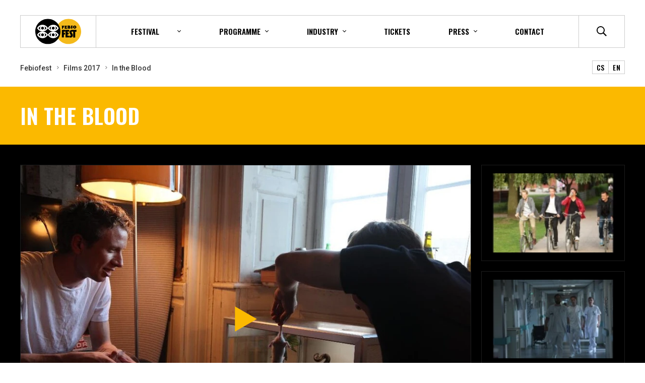

--- FILE ---
content_type: text/html; charset=utf-8
request_url: https://www.febiofest.cz/en/films/in-the-blood-656f?year=2017
body_size: 22945
content:
<!DOCTYPE html>

<html lang="en" >
<head>
  <meta http-equiv="X-UA-Compatible" content="IE=edge" />
<meta name="viewport" content="width=device-width, initial-scale=1.0">

<meta name="robots" content="index, follow" />
<title>In the Blood - Prague International Film Festival - Febiofest</title>

<meta charset="utf-8">
<meta name="keywords" content="filmový festival, praha, mezinárodní festival, febio, febiofest" />
<meta name="description" content="Simon and his buddies study medicine, but their schooling is more like one endless party. When his roommates decide to sell their shared flat and go separate wa" />

<meta name="author" content="Prague International Film Festival - Febiofest">

<!-- Social Media -->
<meta name="twitter:card" content="summary">
<meta name="twitter:site" content="@febiofest">
<meta name="twitter:title" content="In the Blood">
<meta name="twitter:description" content="Simon and his buddies study medicine, but their schooling is more like one endless party. When his roommates decide to sell their shared flat and go separate wa">
<meta name="twitter:creator" content="@febiofest">
<meta property="og:type" content="website" />
<meta property="og:url" content="https://www.febiofest.cz/films/in-the-blood-656f" />
<meta property="og:image" content="https://www.febiofest.cz/media/movie-images/2937/image/5bf2a6f060d2b.jpg?1768842812" />
<meta property="og:description" content="Simon and his buddies study medicine, but their schooling is more like one endless party. When his roommates decide to sell their shared flat and go separate wa" />
<meta property="og:title" content="In the Blood" />
<meta property="og:site_name" content="Prague International Film Festival - Febiofest" />

<meta name="apple-itunes-app" content="app-id=1496159392"><link href="/minified/www/css/style.css?1706622612" rel="stylesheet" type="text/css"  />
    <!-- Global site tag (gtag.js) - Google Analytics -->
    <script async src="https://www.googletagmanager.com/gtag/js?id=UA-129896054-1"></script>
    <script>
      window.dataLayer = window.dataLayer || [];
      function gtag(){dataLayer.push(arguments);}
      gtag('js', new Date());
      
      gtag('config', 'UA-129896054-1');
    </script>
    <!-- End Global site tag (gtag.js) - Google Analytics -->

    <!-- Facebook Pixel Code -->
    <script>
      !function(f,b,e,v,n,t,s)
      {if(f.fbq)return;n=f.fbq=function(){n.callMethod?
      n.callMethod.apply(n,arguments):n.queue.push(arguments)};
      if(!f._fbq)f._fbq=n;n.push=n;n.loaded=!0;n.version='2.0';
      n.queue=[];t=b.createElement(e);t.async=!0;
      t.src=v;s=b.getElementsByTagName(e)[0];
      s.parentNode.insertBefore(t,s)}(window,document,'script',
      'https://connect.facebook.net/en_US/fbevents.js');
      fbq('init', '1082131178785559');
      fbq('track', 'PageView');
    </script>
    <noscript>
      <img height="1" width="1" src="https://www.facebook.com/tr?id=1082131178785559&ev=PageView&noscript=1"/>
    </noscript>
    
    <!-- End Facebook Pixel Code -->
    <meta name="facebook-domain-verification" content="0yhz1sawv7wjfd5vdwiaub7hrxxhcd" />
 
    <script type="text/javascript">
            /* <![CDATA[ */
            var seznam_retargeting_id = 98430;
            /* ]]> */
    </script>
    <script type="text/javascript" src="//c.imedia.cz/js/retargeting.js"></script>

    
<link rel="apple-touch-icon" sizes="180x180" href="/favicons/apple-touch-icon.png">
<link rel="icon" type="image/png" sizes="32x32" href="/favicons/favicon-32x32.png">
<link rel="icon" type="image/png" sizes="16x16" href="/favicons/favicon-16x16.png">
<link rel="manifest" href="/favicons/site.webmanifest?v=2">
<link rel="mask-icon" href="/favicons/safari-pinned-tab.svg" color="#5bbad5">
<link rel="shortcut icon" href="/favicons/favicon.ico">
<meta name="msapplication-TileColor" content="#ffc40d">
<meta name="msapplication-config" content="/favicons/browserconfig.xml">
<meta name="theme-color" content="#ffffff">



    <link href="https://fonts.googleapis.com/css?family=Oswald:400,500,600|Roboto:400,400i,500,700,700i|Roboto+Condensed&amp;subset=latin-ext" rel="stylesheet">
    <script src="https://ajax.googleapis.com/ajax/libs/webfont/1.6.26/webfont.js"></script>

</head>
<body class="no-js " data-country="GB">
<div id="svg-defs"  data-url="/images/svg/defs.svg?ts=1706622588"></div>

<div class="body-overlay"></div>



    <header class="header">

        <div class="header__logo">
            <a href="/en/">
                <?xml version="1.0" encoding="utf-8"?>
<!-- Generator: Adobe Illustrator 15.0.0, SVG Export Plug-In . SVG Version: 6.00 Build 0)  -->
<!DOCTYPE svg PUBLIC "-//W3C//DTD SVG 1.1//EN" "http://www.w3.org/Graphics/SVG/1.1/DTD/svg11.dtd">
<svg version="1.1" id="Layer_1" xmlns="http://www.w3.org/2000/svg" xmlns:xlink="http://www.w3.org/1999/xlink" x="0px" y="0px"
	 width="114.1px" height="62.7px" viewBox="-19.3 -10.6 114.1 62.7" enable-background="new -19.3 -10.6 114.1 62.7"
	 xml:space="preserve">
<path fill="#F4BA1B" d="M94.8,20.7c0,17.2-14,31.3-31.3,31.3c-17.2,0-31.4-13.9-31.4-31.3c0-17.2,14-31.3,31.4-31.3
	C80.9-10.6,94.8,3.5,94.8,20.7"/>
<path class="logo-circle" fill="#000" d="M43.4,20.7c0-17.2-14-31.3-31.4-31.3c-17.2,0-31.3,14-31.3,31.3C-19.3,37.9-5.3,52,12,52
	C29.4,52.1,43.4,38,43.4,20.7"/>
<path class="logo-eye" fill="#FFFFFF" d="M38.5,11.6C35.8,6.9,31,4,25.5,4s-10.4,2.9-13,7.6L12,12.4l0.4,0.8c2.7,4.6,7.6,7.5,13,7.5
	c5.3,0,10.3-2.9,13.1-7.5l0.5-0.8L38.5,11.6z M20.9,16.9c-2.2-0.9-4-2.5-5.4-4.5c1.2-2,3.1-3.7,5.4-4.5c-1,1.2-1.8,2.7-1.8,4.5
	C19.1,14.2,19.8,15.7,20.9,16.9z M25.4,15.9c-2,0-3.5-1.5-3.5-3.5s1.5-3.5,3.5-3.5s3.5,1.5,3.5,3.5S27.4,15.9,25.4,15.9z M30,16.9
	c1-1.2,1.8-2.8,1.8-4.6c0-1.8-0.7-3.3-1.8-4.5c2.2,0.9,4,2.6,5.4,4.6C34.1,14.5,32.1,16,30,16.9z"/>
<path class="logo-eye" fill="#FFFFFF" d="M-1.3,20.7c-5.4,0-10.3-2.9-13-7.5l-0.5-0.8l0.5-0.8C-11.7,6.9-6.7,4-1.3,4c5.4,0,10.3,2.9,13,7.6
	l0.5,0.8l-0.5,0.8C9,17.8,4,20.7-1.3,20.7 M-11.2,12.4c1.4,2,3.2,3.6,5.4,4.5c-1.2-1.2-1.8-2.7-1.8-4.5c0-1.8,0.7-3.4,1.8-4.6
	C-8.1,8.7-9.9,10.4-11.2,12.4 M3.2,7.8C4.3,9,5,10.5,5,12.3c0,1.8-0.8,3.3-1.8,4.5c2.1-0.9,4.1-2.4,5.4-4.5
	C7.3,10.4,5.5,8.7,3.2,7.8 M-1.3,8.9c-2,0-3.5,1.5-3.5,3.5s1.5,3.5,3.5,3.5s3.5-1.5,3.5-3.5S0.7,8.9-1.3,8.9"/>
<path class="logo-eye" fill="#FFFFFF" d="M25.4,37.4c-5.4,0-10.3-2.9-13-7.5L12,29.1l0.5-0.8c2.6-4.7,7.5-7.5,13-7.5s10.3,2.9,13,7.5
	l0.5,0.8l-0.5,0.8C35.7,34.4,30.7,37.4,25.4,37.4 M15.5,29c1.4,2,3.2,3.6,5.4,4.5c-1.1-1.2-1.8-2.7-1.8-4.5s0.8-3.3,1.8-4.5
	C18.6,25.5,16.7,27,15.5,29 M30,24.6c1.1,1.2,1.8,2.7,1.8,4.5c0,1.8-0.8,3.4-1.8,4.6c2.1-0.9,4.1-2.4,5.4-4.5
	C34,27,32.2,25.5,30,24.6 M25.4,25.5c-2,0-3.5,1.5-3.5,3.5s1.5,3.5,3.5,3.5s3.5-1.5,3.5-3.5S27.4,25.5,25.4,25.5"/>
<path class="logo-eye" fill="#FFFFFF" d="M-1.3,37.4c-5.4,0-10.3-2.9-13-7.5l-0.5-0.8l0.5-0.8c2.6-4.7,7.6-7.5,13-7.5
	c5.4,0,10.3,2.9,13,7.5l0.5,0.8l-0.5,0.8C9,34.4,4,37.4-1.3,37.4 M-11.2,29c1.4,2,3.2,3.6,5.4,4.5C-7,32.3-7.6,30.8-7.6,29
	s0.8-3.3,1.8-4.5C-8.1,25.5-9.9,27-11.2,29 M3.2,24.6C4.3,25.8,5,27.3,5,29.1c0,1.8-0.8,3.3-1.8,4.5c2.1-0.9,4.1-2.4,5.4-4.5
	C7.3,27,5.5,25.5,3.2,24.6 M-1.3,25.5c-2,0-3.5,1.5-3.5,3.5s1.5,3.5,3.5,3.5S2.2,31,2.2,29S0.7,25.5-1.3,25.5"/>
<g id="text">
	<path fill="#000" d="M61.3,7.1c-0.2,0-0.4,0-0.6-0.1c0-0.3,0-0.6,0-0.9c0.1,0,0.2,0,0.3,0c1.5,0,3,0,4.5,0
		c0.4,0,0.7,0.1,1.1,0.2c1.2,0.5,1.5,1.8,0.8,2.9c0,0.1-0.1,0.1-0.1,0.2c0.1,0.1,0.2,0.1,0.3,0.2c0.7,0.5,1.1,1.4,0.8,2.3
		c-0.2,0.9-0.9,1.6-1.8,1.7c-0.2,0-0.4,0-0.7,0c-1.4,0-2.7,0-4.1,0h-0.3c-0.1,0-0.2-0.1-0.2-0.2c0-0.1,0-0.2,0-0.3
		c0-1.9,0-3.7,0-5.6C61.4,7.4,61.3,7.3,61.3,7.1 M64.2,11.4c0.3,0,0.7,0,1,0c0.2,0,0.4-0.2,0.4-0.4c0-0.2-0.1-0.4-0.3-0.5
		c-0.4-0.1-0.7-0.1-1.1,0C64.2,10.8,64.2,11.1,64.2,11.4 M64.1,9.1c0.3,0,0.5,0,0.7,0c0.2,0,0.4-0.1,0.4-0.4c0-0.2-0.1-0.4-0.3-0.5
		c-0.3,0-0.5,0-0.8,0C64.1,8.5,64.1,8.8,64.1,9.1"/>
	<path fill="#000" d="M78.7,13.5c-0.8,0-1.7-0.2-2.5-0.7c-2-1.3-2.3-4.1-0.5-5.8c1-0.9,2.2-1.3,3.6-1.1c1,0.1,1.8,0.5,2.5,1.2
		c1.8,1.7,1.4,4.6-0.7,5.8C80.4,13.3,79.6,13.5,78.7,13.5 M78.8,11.1c0.7,0,1.4-0.6,1.4-1.4c0-0.8-0.7-1.4-1.4-1.4
		c-0.8,0-1.4,0.6-1.4,1.4C77.4,10.5,78.1,11.1,78.8,11.1"/>
	<path fill="#000" d="M56.7,10.6c0,0.3,0,0.6,0,1c0.1,0,0.2,0,0.4,0c0.8,0,1.6,0,2.4,0c0.1,0,0.2,0,0.4,0c0,0.7,0,1.4,0,2.1
		c-0.7,0.1-1.3,0-2,0c-0.7,0-1.3,0-2,0c-0.7,0-1.3,0-2,0c-0.1-0.6,0-1.1,0-1.7c0-0.5,0-1.1,0-1.6c0-0.5,0-1.1,0-1.6
		c0-0.5,0-1.1,0-1.6c-0.2,0-0.4,0-0.6,0c0-0.3,0-0.6,0-0.8c0.3-0.1,5.8-0.1,6.1,0c0,0.7,0,1.3,0,2c-0.9,0-1.8,0-2.7,0
		c-0.1,0.3-0.1,0.5,0,0.8c0.7,0,1.4,0,2.1,0c0,0.5,0,0.9,0,1.4C58.1,10.6,57.4,10.5,56.7,10.6"/>
	<path fill="#000" d="M52.4,8.4c-0.9,0-1.8,0-2.8,0c-0.1,0.3,0,0.5,0,0.8c0.7,0,1.4,0,2.1,0c0,0.6,0,1.2,0,1.9
		c-0.7,0.1-1.3,0-2,0c0,0.1,0,0.2,0,0.3c0,0.6,0,1.3,0,1.9c0,0.1,0,0.2,0,0.4c-0.9,0-1.8,0-2.7,0c0-0.4,0-0.9,0-1.3
		c0-0.4,0-0.9,0-1.3c0-0.4,0-0.9,0-1.3c0-0.4,0-0.9,0-1.3c0-0.4,0-0.9,0-1.3c-0.2,0-0.4,0-0.6,0c-0.1-0.3-0.1-0.6,0-0.9
		c2.1,0,4.1,0,6.2,0C52.4,7,52.4,7.7,52.4,8.4"/>
	<path fill="#000" d="M69.7,7c-0.2,0-0.4,0-0.6,0c0-0.3,0-0.6,0-0.8c0.3-0.1,4.4-0.1,4.8-0.1c0.1,0.3,0,0.5,0,0.8
		c-0.2,0-0.4,0-0.6,0c0,2.2,0,4.3,0,6.5c-0.3,0.1-3.2,0.1-3.5,0c0-1.1,0-2.1,0-3.2C69.7,9.2,69.7,8.1,69.7,7"/>
	<path fill="#000" d="M75.2,21.1c-0.1,0-0.1,0-0.2,0c-1,0-2,0-2.9,0c-0.5,0-1,0.3-1.1,0.8c-0.1,0.5-0.1,1,0.2,1.4
		c0.4,0.6,0.8,1.3,1.2,1.9c0.4,0.6,0.7,1.1,1,1.7c0.3,0.5,0.6,1.1,0.7,1.7c0.3,1.5,0.2,3-0.5,4.4c-0.8,1.4-2,2.3-3.6,2.7
		c-0.8,0.2-1.6,0.2-2.4,0.2c-0.5,0-1-0.1-1.5-0.1c-0.1,0-0.1,0-0.1,0c-0.1-0.2-0.1-4.5,0-4.6c0.1,0,0.2,0,0.2,0.1
		c0.4,0.2,0.9,0.3,1.3,0.3c0.8,0,1.4-0.6,1.4-1.3c0-0.1,0-0.1,0-0.2c0-0.2,0-0.4,0-0.5c-0.1-0.4-0.2-0.7-0.4-1
		c-0.5-0.8-1-1.6-1.6-2.3c-0.6-0.8-1-1.7-1.1-2.7c-0.2-1.8,0.3-3.5,1.5-5c0.8-0.9,1.8-1.5,3-1.7c0.4-0.1,0.8-0.1,1.2-0.1
		c1.1,0,2.3,0,3.4,0c2.7,0,5.4,0,8.1-0.1c0.3,0,0.3,0,0.3,0.3c0,1.3,0,2.6,0,4c0,0.1,0,0.2,0,0.3c-1,0-2,0-3.1,0c0,2.4,0,4.8,0,7.2
		c0,2.4,0,4.8,0,7.2c-0.1,0-0.1,0-0.2,0c-1.5,0-3.1,0-4.6,0c-0.1,0-0.1,0-0.2,0C75.2,30.7,75.2,25.9,75.2,21.1"/>
	<path fill="#000" d="M65.3,21c-0.7,0-1.4,0-2.1,0c-0.7,0-1.4,0-2.1,0c0,0.9,0,1.7,0,2.6h0.2c0.8,0,1.6,0,2.4,0c0,0,0.1,0,0.1,0
		c0.1,0,0.1,0,0.1,0.1c0,0,0,0.1,0,0.1c0,1.3,0,2.7,0,4c0,0.1,0,0.2,0,0.3c-1,0-1.9,0-2.9,0c0,0.2,0,2.7,0,2.9c1.4,0,2.8,0,4.2,0
		c0,0.2,0.1,4.3,0,4.5c-0.1,0-8.9,0.1-9.2,0.1c0-0.1,0-0.2,0-0.2c0-2.5,0-4.9,0-7.4c0-3,0-6-0.1-9c0-0.7,0-1.4,0-2.1
		c0-0.1,0-0.2,0-0.3c0.2,0,0.4,0,0.6,0c2.7,0,5.3,0,8,0c0.2,0,0.3,0,0.5,0c0.1,0,0.2,0,0.2,0.2v0.1c0,1.3,0,2.7,0,4V21z"/>
	<path fill="#000" d="M54.8,28.3c-1,0-2.1,0-3.1,0c0,2.4,0,4.8,0,7.2c0,0,0,0,0,0c0,0,0,0,0,0c0,0-0.1,0-0.1,0
		c-1.6,0-3.2,0-4.7,0c0,0-0.1,0-0.1,0c0,0,0-0.1,0-0.1c0,0,0-0.1,0-0.1c0-4.3-0.1-8.5-0.1-12.7c0-1.9,0-3.8,0-5.7c0-0.1,0-0.2,0-0.2
		c0.2,0,8.5-0.1,8.8-0.1c0,0,0,0.1,0,0.2c0,1.4,0,2.8,0,4.2c0,0.2,0,0.2-0.2,0.2c-0.7,0-1.3,0-2,0c-0.5,0-0.9,0-1.4,0
		c-0.1,0-0.1,0-0.2,0c0,0.1-0.1,2.4,0,2.7c0.2,0,0.4,0,0.6,0c0.2,0,0.4,0,0.6,0c0.2,0,0.4,0,0.6,0c0.2,0,0.4,0,0.6,0
		c0.2,0,0.4,0,0.6,0c0,0.1,0,0.1,0,0.2c0,1.4,0,2.8,0,4.2C54.8,28.2,54.8,28.2,54.8,28.3"/>
</g>
</svg>
            </a>
            <div class="header__date">
                          </div>
        </div>

        <div class="header__mobileIcons">


            <div class="js-your-account-login js-your-account header__mobileAccount">
                <!-- <a class="header__mobileAction js-popup-open" href="#popup-login">
                    <svg class="ico yellow">
                        <use xlink:href="#profile"></use>
                    </svg>
                </a> -->
                <!-- <div class="header__mobileAccountIcon mr-3">
                    <svg class="ico yellow">
                        <use xlink:href="#profile"></use>
                    </svg>
                </div> -->
                <div class="js-your-account-nav submenu__dropdown header__accountMenu">
                    <a class="submenu__subitem" href="/en/your-account/my-program">Your programme</a>
                    <a class="submenu__subitem" href="/en/your-account/favourite-movies">Favorite movies</a>
                    <a class="submenu__subitem" href="/en/your-account/user-profile">Setting</a>
                    <form class="js-colosseum-logout-form header__accountLogOut">
                        <button class="submenu__subitem header__accountLogOutBtn" type="submit">Log out</button>
                    </form>
                </div>
            </div>


                    <!--  DOTO-devel: odkaz na Colosseum -->
                    <!-- <a href="#" class="header__mobileAction js-cart-button">
                    <svg class="ico yellow">
                            <use xlink:href="#cart"></use>
                        </svg>
                    </a> -->

            <a class="header__mobileAction" href="/en/search">
                <svg class="ico yellow">
                  <use xlink:href="#search"></use>
                </svg>
            </a>
            <div class="header__hamburger hamburger js-switch-mobilemenu">
                <span></span>
                <span></span>
                <span></span>
            </div>

        </div>

        <div class="header__content">
            <div class="header__center">
<!--                <nav class="header__menu menu">-->
<!--                    <a href="--><?//= \PHPView\getControllerURL('web.moviesController')?><!--" class="menu__item">--><?//= _('Filmy'); ?><!--</a>-->
<!--                    <a href="--><?//= \PHPView\getControllerURL('web.programController')?><!--" class="menu__item">--><?//= _('Program'); ?><!--</a>-->
<!--                    <a href="--><?//= \PHPView\getControllerURL('web.guestsController')?><!--" class="menu__item">--><?//= _('Hosté'); ?><!--</a>-->
<!--                    <a href="--><?//= \PHPView\getControllerURL('web.actionListController')?><!--" class="menu__item">--><?//= _('Akce'); ?><!--</a>-->
<!--                    <a href="--><?//= \PHPView\getControllerURL('web.ticketsController')?><!--" class="menu__item menu__item--highlight">-->
<!--                        <svg class="menu__icon mr-3">-->
<!--                            <use xlink:href="#ticket"></use>-->
<!--                        </svg>-->
<!--                        --><?//= _('Vstupenky'); ?>
<!--                    </a>-->
<!--                </nav>-->
                <div class="header__rest">
                <div class="header__menu">

                <div class="header__submenu submenu">
                    <div class="submenu__item submenu__item--dropdown">
                        <span>festival</span>
                        <div class="submenu__dropdown">
<!--                            echo '<a href="'.\PHPView\getControllerURL('web.moviesController', ['year' => $currentYear->getYear()]).'" class="btn mr-5">'. sprintf(_('Filmy %s'), $currentYear->getYear()).'</a>';-->
                            <a class="submenu__subitem" href="/en/festival-profile">Festival profile</a>
                            <a class="submenu__subitem" href="/en/festival-guide">Festival guide</a>
                            <a class="submenu__subitem" href="/en/news-2022">News</a>
                            <a class="submenu__subitem" href="/en/gallery-2022">Gallery</a>
                            <a class="submenu__subitem" href="/en/history">History</a>
                            <a class="submenu__subitem" href="/en/jury-and-prizes">Jury and prizes</a>
                            <a class="submenu__subitem" href="/en/partners">Partners</a>
                        </div>
                    </div>

                    <div class="submenu__item submenu__item--dropdown">
                        <span>Programme</span>
                        <div class="submenu__dropdown">
                            <a class="submenu__subitem" href="/en/program-2022">Programme</a>
                            <a class="submenu__subitem" href="/en/films-2022">Films</a>
                            <a class="submenu__subitem" href="/en/film-sections-2022">Film sections</a>
                            <a class="submenu__subitem" href="/en/guests-2022">Guests</a>
                            <a class="submenu__subitem" href="/en/accompanying-programme-2022">Off programme</a>
                            <a class="submenu__subitem" href="/en/culinary-cinema">Culinary Cinema</a>
                            <a class="submenu__subitem" href="/en/you-are-the-filmmaker"><span>You are the filmmaker</span></a>
                            <!--Doplnit controller-->
<!--                            <a class="submenu__subitem" href="--><?//= \PHPView\getControllerURL('')?><!--">--><?//= _('Scenaristicka soutěž'); ?><!--</a>-->
                            <a class="submenu__subitem" href="/en/regions">Regions</a>
                        </div>
                    </div>
                    <div class="submenu__item submenu__item--dropdown">
                        <span>Industry</span>
                        <div class="submenu__dropdown">
                            <a class="submenu__subitem" href="/en/industry">Festival pass</a>
                            <a class="submenu__subitem" href="/en/program-industry">Programme</a>
                        </div>
                    </div>
                    <a href="/en/tickets" class="submenu__item">
                        Tickets                    </a>
                    <div class="submenu__item submenu__item--dropdown">
                        <span>Press</span>
                        <div class="submenu__dropdown">
                            <a class="submenu__subitem" href="/en/press">Press accreditation</a>
                            <a class="submenu__subitem" href="/en/press-releases">Press release</a>
                            <a class="submenu__subitem" href="/en/download">Download</a>
                            <a class="submenu__subitem" href="/en/press-conferences">Press conference</a>
                            <a class="submenu__subitem" href="/en/press-screenings">Press Screenings</a>
                            <a class="submenu__subitem" href="/en/press-centre">Press centrum</a>
                        </div>
                    </div>
                    <a class="submenu__item" href="/en/contact"><span>Contact</span></a>
                </div>
                <div class="header__mobileSocials">
                        <a href="#">
                            <svg class="header__socicalIco">
                                <use xlink:href="#social-fb"></use>
                            </svg>
                        </a>
                            <a href="#">
                            <svg class="header__socicalIco">
                                <use xlink:href="#social-yt"></use>
                            </svg>
                        </a>
                            <a href="#">
                            <svg class="header__socicalIco">
                                <use xlink:href="#social-tw"></use>
                            </svg>
                        </a>
                            <a href="#">
                            <svg class="header__socicalIco">
                                <use xlink:href="#social-insta"></use>
                            </svg>
                        </a>
                    </div>
            </div>
            <div class="header__right">
                    <div class="header__account js-your-account header__menu--padding">

                        <!-- <div class="header__accountLogin js-your-account-login">
                            <a class="header__link js-popup-open js-myaccount-button h--6" href="#popup-login">Your account</a>
                        </div> -->

                        <div class="header__accountName">
                            <svg class="ico ico--small mr-2">
                                <use xlink:href="#profile"></use>
                            </svg>
                            <span class="js-your-account-name"></span>
                        </div>
                        <div class="js-your-account-nav submenu__dropdown header__accountMenu">
                            <a class="submenu__subitem" href="/en/your-account/my-program">Your programme</a>
                            <a class="submenu__subitem" href="/en/your-account/favourite-movies">Favorite movies</a>
                            <a class="submenu__subitem" href="/en/your-account/user-profile">Setting</a>
                            <form class="js-colosseum-logout-form header__accountLogOut">
                                <input type="hidden" name="externalsessionid" value=""/>
                                <input type="hidden" name="mrsid" value="130" />
                                <button class="submenu__subitem header__accountLogOutBtn" type="submit">Log out</button>
                            </form>
                        </div>
                    </div>

                    <!--  DOTO-devel: odkaz na Colosseum -->
                    <!-- <a href="#" class="header__link js-cart-button header__menu--padding">
                    <svg class="ico ico--regular black">
                            <use xlink:href="#cart"></use>
                        </svg>
                    </a> -->

                    <a class="js-switch-header-search header__link" href="/en/search">
                            <svg class="ico ico--regular black">
                             <title>Search</title>
                            <use xlink:href="#search"></use>
                        </svg>
                    </a>

                    <form class="header__search" action="/en/search" method="post">
                        <input class="formItem__input" type="text" placeholder="Search" name="q">
                        <button class="btn btn--full">Search</button>
                    </form>

                    <div class="header__socials">
                        <a href="https://www.facebook.com/febiofest/" target="_blank">
                            <svg class="header__socicalIco">
                                <use xlink:href="#social-fb"></use>
                            </svg>
                        </a>
                        <a href="https://www.youtube.com/user/ifffebiofest" target="_blank">
                            <svg class="header__socicalIco">
                                <use xlink:href="#social-yt"></use>
                            </svg>
                        </a>
                        <a href="https://twitter.com/febiofest" target="_blank">
                            <svg class="header__socicalIco">
                                <use xlink:href="#social-tw"></use>
                            </svg>
                        </a>
                        <a href="https://www.instagram.com/febiofest/" target="_blank">
                            <svg class="header__socicalIco">
                                <use xlink:href="#social-insta"></use>
                            </svg>
                        </a>
                    </div>
                </div>
            </div>
        </div>


        </div>


    </header>
<div class="container"><div class="breadcrumbs"><div class="breadcrumbs__items"><a class="breadcrumbs__item" href="/en/">Febiofest</a> <a class="breadcrumbs__item" href="/en/films-2017">Films 2017</a> <a class="breadcrumbs__item breadcrumbs__item--active" href="#">In the Blood</a> </div><div class="breadcrumbs__langs"><a class="lang" href="/filmy-2017/in-the-blood-656f">CS</a><a class="lang" href="/en/films/in-the-blood-656f?year=2017">EN</a></div></div></div>    <div class="l-yellow py-5">
        <div class="container">
            <div class="row align-items-center">
                <div class="col-md-8">
                    <h1 class="mb-md-0 white">
                        In the Blood                    </h1>
                    <div class="small-title white"></div>
                </div>
                <div class="col-md-4 text-md-right d-none">
                    <div class="js-favourite">
                        <a
                                href="#"
                                class="btn btn--small btn--black btn--favourite js-favourite-trigger js-favourite-toggle"
                                data-item-id="656"
                                data-text-added="Remove from favorite"
                                data-text-not-added="Add to favourite"
                                data-added-class="is-favourite"
                        >
                            <svg class="ico star ico--small mr-4">
                                <use xlink:href="#star"></use>
                            </svg>
                            <span class="js-favourite-text">
                            Add to favourite                        </span>
                        </a>
                    </div>
                </div>
            </div>

        </div>
    </div>
    <div class="l-black">

        <div class="container">

            <div class="row pt-6 pb-9">

                                    <div class="col-md-12 f-16 pb-5">
                        <div class="row">
                            <div class="col-12 col-sm-9">        <a class="article  js-preview-video h-100 embed-responsive" data-video-type="youtube" embed-responsive-16by9" href="//www.youtube.com/watch?v=tReBoYVB5rg">
        <div id="youtube-player" class="embed-responsive-item"></div>
            <div class="article__img lazyload-wrap preview preview--absolute h-100 mb-0">
                <img class="lazyload js-object-fit preview__image" data-src="/image-cache/www_media_movie-images_2937_image_5bf2a6f060d2b_1200x635.webp?ts=1762616932" alt="trailer In the Blood"><noscript><img class="js-object-fit preview__image" src="/image-cache/www_media_movie-images_2937_image_5bf2a6f060d2b_1200x635.webp?ts=1762616932" alt="trailer In the Blood"></noscript>
                <svg class="preview__play preview__play--small">
                <use xlink:href="#play"></use>
                </svg>
            </div>
        </a>
</div><div class="col-12 col-sm-3 js-gallery thumbnail thumbnail--full">    <a href="/_image-lazy/?image=%2Fwww%2Fmedia%2Fmovie-images%2F2938%2Fimage%2F5bf2a6f0a8538.jpg&width=1200&height=635&quality=90&type=contain&name=www_media_movie-images_2938_image_5bf2a6f0a8538_1200x635.webp" class="article" data-fancybox="gallery">
        <div class="article__img lazyload-wrap mb-0">
                <img class="lazyload js-object-fit preview__image" data-src="/image-cache/www_media_movie-images_2938_image_5bf2a6f0a8538_490x259.webp?ts=1762615225" data-srcset="/image-cache/www_media_movie-images_2938_image_5bf2a6f0a8538_490x259.webp?ts=1762615225 490w,/_image-lazy/?image=%2Fwww%2Fmedia%2Fmovie-images%2F2938%2Fimage%2F5bf2a6f0a8538.jpg&width=190&height=100&quality=90&type=contain&name=www_media_movie-images_2938_image_5bf2a6f0a8538_190x100.webp 190w" sizes="(min-width: 490px) 190px,
                                99vw" alt="Picture In the Blood"><noscript><img class="js-object-fit preview__image" src="/image-cache/www_media_movie-images_2938_image_5bf2a6f0a8538_490x259.webp?ts=1762615225" srcset="/image-cache/www_media_movie-images_2938_image_5bf2a6f0a8538_490x259.webp?ts=1762615225 490w,/_image-lazy/?image=%2Fwww%2Fmedia%2Fmovie-images%2F2938%2Fimage%2F5bf2a6f0a8538.jpg&width=190&height=100&quality=90&type=contain&name=www_media_movie-images_2938_image_5bf2a6f0a8538_190x100.webp 190w" sizes="(min-width: 490px) 190px,
                                99vw" alt="Picture In the Blood"></noscript>        </div>
    </a>
    <a href="/_image-lazy/?image=%2Fwww%2Fmedia%2Fmovie-images%2F2939%2Fimage%2F5bf2a6f111138.jpg&width=1200&height=680&quality=90&type=contain&name=www_media_movie-images_2939_image_5bf2a6f111138_1200x680.webp" class="article" data-fancybox="gallery">
        <div class="article__img lazyload-wrap mb-0">
                <img class="lazyload js-object-fit preview__image" data-src="/image-cache/www_media_movie-images_2939_image_5bf2a6f111138_490x277.webp?ts=1762615068" data-srcset="/image-cache/www_media_movie-images_2939_image_5bf2a6f111138_490x277.webp?ts=1762615068 490w,/_image-lazy/?image=%2Fwww%2Fmedia%2Fmovie-images%2F2939%2Fimage%2F5bf2a6f111138.jpg&width=190&height=107&quality=90&type=contain&name=www_media_movie-images_2939_image_5bf2a6f111138_190x107.webp 190w" sizes="(min-width: 490px) 190px,
                                99vw" alt="Picture In the Blood"><noscript><img class="js-object-fit preview__image" src="/image-cache/www_media_movie-images_2939_image_5bf2a6f111138_490x277.webp?ts=1762615068" srcset="/image-cache/www_media_movie-images_2939_image_5bf2a6f111138_490x277.webp?ts=1762615068 490w,/_image-lazy/?image=%2Fwww%2Fmedia%2Fmovie-images%2F2939%2Fimage%2F5bf2a6f111138.jpg&width=190&height=107&quality=90&type=contain&name=www_media_movie-images_2939_image_5bf2a6f111138_190x107.webp 190w" sizes="(min-width: 490px) 190px,
                                99vw" alt="Picture In the Blood"></noscript>        </div>
    </a>
    <a href="/_image-lazy/?image=%2Fwww%2Fmedia%2Fmovie-images%2F2940%2Fimage%2F5bf2a6f175871.jpg&width=1200&height=635&quality=90&type=contain&name=www_media_movie-images_2940_image_5bf2a6f175871_1200x635.webp" class="article" data-fancybox="gallery">
        <div class="article__img lazyload-wrap mb-0">
                <img class="lazyload js-object-fit preview__image" data-src="/image-cache/www_media_movie-images_2940_image_5bf2a6f175871_490x259.webp?ts=1764650169" data-srcset="/image-cache/www_media_movie-images_2940_image_5bf2a6f175871_490x259.webp?ts=1764650169 490w,/_image-lazy/?image=%2Fwww%2Fmedia%2Fmovie-images%2F2940%2Fimage%2F5bf2a6f175871.jpg&width=190&height=100&quality=90&type=contain&name=www_media_movie-images_2940_image_5bf2a6f175871_190x100.webp 190w" sizes="(min-width: 490px) 190px,
                                99vw" alt="Picture In the Blood"><noscript><img class="js-object-fit preview__image" src="/image-cache/www_media_movie-images_2940_image_5bf2a6f175871_490x259.webp?ts=1764650169" srcset="/image-cache/www_media_movie-images_2940_image_5bf2a6f175871_490x259.webp?ts=1764650169 490w,/_image-lazy/?image=%2Fwww%2Fmedia%2Fmovie-images%2F2940%2Fimage%2F5bf2a6f175871.jpg&width=190&height=100&quality=90&type=contain&name=www_media_movie-images_2940_image_5bf2a6f175871_190x100.webp 190w" sizes="(min-width: 490px) 190px,
                                99vw" alt="Picture In the Blood"></noscript>        </div>
    </a>
</div>
                        </div> <!-- .row -->

                                            </div>
                    
                <div class="col-12 pb-7 text-center">
                    <h1 class="mb-md-0 white">
                        In the Blood                    </h1>
                </div>
                <div class="col-md-4 f-16 pb-5">
                    
                    <strong>Original title:</strong> I Blodet<br><strong>Director:</strong> Rasmus  Heisterberg<br><strong>Screenplay:</strong> Rasmus Heisterberg<br><strong>Director of Photography:</strong> Niels Thastum<br><strong>Editor:</strong> Rasmus Stensgaard Madsen<br><strong>Music:</strong> Jonas Colstrup, Jóhann Jóhannsson<br><strong>Country:</strong> Denmark<br><strong>Year of production:</strong> 2016<br><strong>Length (min):</strong> 104<br><strong>Language:</strong> Danish<br><strong>Subtitles:</strong> Czech, English<br><strong>Sales:</strong> LevelK<br><strong>Section:</strong> <a href= /en/film-sections-2017/svetla-severu-92s>Světla severu</a><br><strong>Sponsors:</strong> Skandinávský dům, z. s., Dánské velvyslanectví<br>                </div>
                <div class="col-md-8">
                    <p>
                        Simon and his buddies study medicine, but their schooling is more like one endless party. When his roommates decide to sell their shared flat and go separate ways, Simon cannot understand it. He refuses to give up his carefree adolescent life and inadvertently starts destroying everything he holds dear. The film is the directorial debut of the scriptwriter Rasmus Heisterberg (screenplays for A Royal Affair, Millennium (tv))                    </p>
                                    </div>
            </div>
        </div>
    </div>
            <div class="l-white py-5">
            <div class="container">
                <h2 class="f-36">
                    With support                </h2>

                <div class="row">
                                            <div class="col-auto d-flex align-items-center">
                            <div class="article">                            <div class="movie__partnerImg">
                                <img
                                        src="/image-cache/www_media_supporters_6_logo_5bec1f113ed7a_132x155.webp?ts=1761996030"
                                        srcset="
                                                /image-cache/www_media_supporters_6_logo_5bec1f113ed7a_132x155.webp?ts=1761996030 352w,
                                                /image-cache/www_media_supporters_6_logo_5bec1f113ed7a_132x155.webp?ts=1761996030 768w"
                                        alt="Skandinávský dům, z. s."
                                        title="Skandinávský dům, z. s."
                                        class="preview__image max-h-10">
                            </div>
                            </div>                        </div>
                                                <div class="col-auto d-flex align-items-center">
                            <a href="http://tjekkiet.um.dk/cs" class="article" target="_blank">                            <div class="movie__partnerImg">
                                <img
                                        src="/image-cache/www_media_supporters_7_logo_5bec1f114ee3e_300x87.webp?ts=1762000977"
                                        srcset="
                                                /image-cache/www_media_supporters_7_logo_5bec1f114ee3e_300x87.webp?ts=1762000977 352w,
                                                /image-cache/www_media_supporters_7_logo_5bec1f114ee3e_300x87.webp?ts=1762000977 768w"
                                        alt="Dánské velvyslanectví"
                                        title="Dánské velvyslanectví"
                                        class="preview__image max-h-10">
                            </div>
                            </a>                        </div>
                                        </div>

            </div>
        </div>
                <div class="l-black pb-5 pt-10">
            <div class="container">
                <h2 class="f-36">
                    Similar films                </h2>

                <div class="grid pb-5 pb-md-10">
                        <a href="/en/films/drifters-630f"
       class="movieLink js-favourite">

        <div class="movieLink__image lazyload-wrap">
        <img class="lazyload js-object-fit" data-src="/image-cache/www_media_movie-images_2833_image_5bf2a63405a71_180x120-cover.webp?ts=1762178485" alt="Drifters photo"><noscript><img class="js-object-fit" src="/image-cache/www_media_movie-images_2833_image_5bf2a63405a71_180x120-cover.webp?ts=1762178485" alt="Drifters photo"></noscript>
        </div>
        <div class="movieLink__content">
            <h2 class="movieLink__title">Drifters</h2>
            <div class="movieLink__place">Tjuvheder</div>
            <div class="movieLink__info">
                Directed: Peter  Grönlund / 2015 / 92min            </div>
        </div>
        <div
                class="movieLink__favourite js-favourite-toggle d-none"
                data-item-id="630"
                data-text-added="Remove from favorite"
                data-text-not-added="Add to favourite"
                data-added-class="is-favourite"
        >
            <svg
                class="movieLink__star"
                >
                <title>Add to favourite</title>
                <use xlink:href="#star"></use>
            </svg>
        </div>
    </a>
        <a href="/en/films/in-embryo-655f"
       class="movieLink js-favourite">

        <div class="movieLink__image lazyload-wrap">
        <img class="lazyload js-object-fit" data-src="/image-cache/www_media_movie-images_2933_image_5bf2a6ebb4a14_214x120-cover.webp?ts=1762177099" alt="In Embryo photo"><noscript><img class="js-object-fit" src="/image-cache/www_media_movie-images_2933_image_5bf2a6ebb4a14_214x120-cover.webp?ts=1762177099" alt="In Embryo photo"></noscript>
        </div>
        <div class="movieLink__content">
            <h2 class="movieLink__title">In Embryo</h2>
            <div class="movieLink__place">In Embryo</div>
            <div class="movieLink__info">
                Directed: Ulrich Thomsen / 2016 / 100min            </div>
        </div>
        <div
                class="movieLink__favourite js-favourite-toggle d-none"
                data-item-id="655"
                data-text-added="Remove from favorite"
                data-text-not-added="Add to favourite"
                data-added-class="is-favourite"
        >
            <svg
                class="movieLink__star"
                >
                <title>Add to favourite</title>
                <use xlink:href="#star"></use>
            </svg>
        </div>
    </a>
        <a href="/en/films/louder-than-bombs-670f"
       class="movieLink js-favourite">

        <div class="movieLink__image lazyload-wrap">
        <img class="lazyload js-object-fit" data-src="/image-cache/www_media_movie-images_2993_image_5bf2a772c7098_213x120-cover.webp?ts=1762179605" alt="Louder Than Bombs photo"><noscript><img class="js-object-fit" src="/image-cache/www_media_movie-images_2993_image_5bf2a772c7098_213x120-cover.webp?ts=1762179605" alt="Louder Than Bombs photo"></noscript>
        </div>
        <div class="movieLink__content">
            <h2 class="movieLink__title">Louder Than Bombs</h2>
            <div class="movieLink__place">Louder Than Bombs</div>
            <div class="movieLink__info">
                Directed: Joachim Trier / 2015 / 109min            </div>
        </div>
        <div
                class="movieLink__favourite js-favourite-toggle d-none"
                data-item-id="670"
                data-text-added="Remove from favorite"
                data-text-not-added="Add to favourite"
                data-added-class="is-favourite"
        >
            <svg
                class="movieLink__star"
                >
                <title>Add to favourite</title>
                <use xlink:href="#star"></use>
            </svg>
        </div>
    </a>
        <a href="/en/films/magnus-675f"
       class="movieLink js-favourite">

        <div class="movieLink__image lazyload-wrap">
        <img class="lazyload js-object-fit" data-src="/image-cache/www_media_movie-images_3013_image_5bf2a7934107b_213x120-cover.webp?ts=1762178131" alt="Magnus photo"><noscript><img class="js-object-fit" src="/image-cache/www_media_movie-images_3013_image_5bf2a7934107b_213x120-cover.webp?ts=1762178131" alt="Magnus photo"></noscript>
        </div>
        <div class="movieLink__content">
            <h2 class="movieLink__title">Magnus</h2>
            <div class="movieLink__place">Magnus</div>
            <div class="movieLink__info">
                Directed: Benjamin Ree / 2016 / 76min            </div>
        </div>
        <div
                class="movieLink__favourite js-favourite-toggle d-none"
                data-item-id="675"
                data-text-added="Remove from favorite"
                data-text-not-added="Add to favourite"
                data-added-class="is-favourite"
        >
            <svg
                class="movieLink__star"
                >
                <title>Add to favourite</title>
                <use xlink:href="#star"></use>
            </svg>
        </div>
    </a>
        <a href="/en/films/mother-683f"
       class="movieLink js-favourite">

        <div class="movieLink__image lazyload-wrap">
        <img class="lazyload js-object-fit" data-src="/image-cache/www_images_noimage_184x120-cover.webp?ts=1762572201" alt="Mother photo"><noscript><img class="js-object-fit" src="/image-cache/www_images_noimage_184x120-cover.webp?ts=1762572201" alt="Mother photo"></noscript>
        </div>
        <div class="movieLink__content">
            <h2 class="movieLink__title">Mother</h2>
            <div class="movieLink__place">Ema</div>
            <div class="movieLink__info">
                Directed: Kadri  Kõusaar / 2016 / 89min            </div>
        </div>
        <div
                class="movieLink__favourite js-favourite-toggle d-none"
                data-item-id="683"
                data-text-added="Remove from favorite"
                data-text-not-added="Add to favourite"
                data-added-class="is-favourite"
        >
            <svg
                class="movieLink__star"
                >
                <title>Add to favourite</title>
                <use xlink:href="#star"></use>
            </svg>
        </div>
    </a>
        <a href="/en/films/parents-695f"
       class="movieLink js-favourite">

        <div class="movieLink__image lazyload-wrap">
        <img class="lazyload js-object-fit" data-src="/image-cache/www_media_movie-images_3098_image_5bf2a81ec6b12_221x120-cover.webp?ts=1762177099" alt="Parents photo"><noscript><img class="js-object-fit" src="/image-cache/www_media_movie-images_3098_image_5bf2a81ec6b12_221x120-cover.webp?ts=1762177099" alt="Parents photo"></noscript>
        </div>
        <div class="movieLink__content">
            <h2 class="movieLink__title">Parents</h2>
            <div class="movieLink__place">Forældre</div>
            <div class="movieLink__info">
                Directed: Christian  Tafdrup / 2016 / 86min            </div>
        </div>
        <div
                class="movieLink__favourite js-favourite-toggle d-none"
                data-item-id="695"
                data-text-added="Remove from favorite"
                data-text-not-added="Add to favourite"
                data-added-class="is-favourite"
        >
            <svg
                class="movieLink__star"
                >
                <title>Add to favourite</title>
                <use xlink:href="#star"></use>
            </svg>
        </div>
    </a>
        <a href="/en/films/pretenders-704f"
       class="movieLink js-favourite">

        <div class="movieLink__image lazyload-wrap">
        <img class="lazyload js-object-fit" data-src="/image-cache/www_media_movie-images_3140_image_5bf2a89ad7971_288x120-cover.webp?ts=1762311456" alt="Pretenders photo"><noscript><img class="js-object-fit" src="/image-cache/www_media_movie-images_3140_image_5bf2a89ad7971_288x120-cover.webp?ts=1762311456" alt="Pretenders photo"></noscript>
        </div>
        <div class="movieLink__content">
            <h2 class="movieLink__title">Pretenders</h2>
            <div class="movieLink__place">Teesklejad</div>
            <div class="movieLink__info">
                Directed: Vallo Toomla / 2016 / 102min            </div>
        </div>
        <div
                class="movieLink__favourite js-favourite-toggle d-none"
                data-item-id="704"
                data-text-added="Remove from favorite"
                data-text-not-added="Add to favourite"
                data-added-class="is-favourite"
        >
            <svg
                class="movieLink__star"
                >
                <title>Add to favourite</title>
                <use xlink:href="#star"></use>
            </svg>
        </div>
    </a>
        <a href="/en/films/small-town-killers-719f"
       class="movieLink js-favourite">

        <div class="movieLink__image lazyload-wrap">
        <img class="lazyload js-object-fit" data-src="/image-cache/www_media_movie-images_3189_image_5bf2a9115775e_213x120-cover.webp?ts=1762177958" alt="Small Town Killers photo"><noscript><img class="js-object-fit" src="/image-cache/www_media_movie-images_3189_image_5bf2a9115775e_213x120-cover.webp?ts=1762177958" alt="Small Town Killers photo"></noscript>
        </div>
        <div class="movieLink__content">
            <h2 class="movieLink__title">Small Town Killers</h2>
            <div class="movieLink__place">Dræberne fra Nibe</div>
            <div class="movieLink__info">
                Drama, Comedy, Crime / Directed: Ole Bornedal / 2017 / 90min            </div>
        </div>
        <div
                class="movieLink__favourite js-favourite-toggle d-none"
                data-item-id="719"
                data-text-added="Remove from favorite"
                data-text-not-added="Add to favourite"
                data-added-class="is-favourite"
        >
            <svg
                class="movieLink__star"
                >
                <title>Add to favourite</title>
                <use xlink:href="#star"></use>
            </svg>
        </div>
    </a>
        <a href="/en/films/welcome-to-norway-753f"
       class="movieLink js-favourite">

        <div class="movieLink__image lazyload-wrap">
        <img class="lazyload js-object-fit" data-src="/image-cache/www_media_movie-images_3327_image_5bf2aa7e68e3e_213x120-cover.webp?ts=1762176803" alt="Welcome to Norway! photo"><noscript><img class="js-object-fit" src="/image-cache/www_media_movie-images_3327_image_5bf2aa7e68e3e_213x120-cover.webp?ts=1762176803" alt="Welcome to Norway! photo"></noscript>
        </div>
        <div class="movieLink__content">
            <h2 class="movieLink__title">Welcome to Norway!</h2>
            <div class="movieLink__place">Welcome to Norway!</div>
            <div class="movieLink__info">
                Directed: Rune Denstad Langlo / 2016 / 90min            </div>
        </div>
        <div
                class="movieLink__favourite js-favourite-toggle d-none"
                data-item-id="753"
                data-text-added="Remove from favorite"
                data-text-not-added="Add to favourite"
                data-added-class="is-favourite"
        >
            <svg
                class="movieLink__star"
                >
                <title>Add to favourite</title>
                <use xlink:href="#star"></use>
            </svg>
        </div>
    </a>
                    </div>
            </div>
        </div>
        
<div class="l-black">
    <hr class="m-0">
<div class="container">


    <div class="d-none d-md-block py-9">
        <div class="container">
    <div class="row">

        <!-- <div class="col-md-6">
                 <div class="cta">
                <div class="cta__top">
                    <svg class="cta__ico">
                    <use xlink:href="#phone"></use>
                    </svg>
                    <div class="cta__title">
                        Download<br>festival app                    </div>
                </div>
                <div class="cta__footer">
                    <a href="https://apps.apple.com/app/id1496159392" class="mr-md-5"><img src="/image-cache/www_images_appstore_119x40.webp?ts=1762003281" srcset="/image-cache/www_images_appstore_119x40.webp?ts=1762003281 1x,/image-cache/www_images_appstore@2x_239x80.webp?ts=1768823202 2x"  alt="Appstore"></a>
                    <a href="https://play.google.com/store/apps/details?id=cz.skeleton.febio"><img src="/image-cache/www_images_google_play_134x40.webp?ts=1762003281" srcset="/image-cache/www_images_google_play_134x40.webp?ts=1762003281 1x,/image-cache/www_images_google_play@2x_268x80.webp?ts=1768823202 2x"  alt="Google Play"></a>
                </div>

            </div>
        </div> -->


        <div class="col-md-6 offset-md-3 d-md-flex justify-content-center">
            <div class="cta">
                <div class="cta__top">
                    <svg class="cta__ico">
                    <use xlink:href="#envelope"></use>
                    </svg>
                    <div class="cta__title">
                        Newsletter                    </div>
                </div>
                <div class="cta__footer js-newsletter">
                    <form action="" class="d-md-flex inverted js-form">
                        <input class="formItem__input" type="email" name="email" placeholder="Your email" class="w-md-50 mb-3 mb-md-0 mr-3">
                        <input type="hidden" name="listId" value="1">
                        <button class="btn btn--white btn--small text-nowrap mr-0 w-100 w-md-auto">Subscribe</button>
                    </form>
                    <div class="js-message">

                    </div>
                </div>

            </div>
        </div>
    </div>
</div>    </div>
    </div>
</div>

<footer class="footer">

    <div class="l-yellow pt-10 pb-8">
        <div class="container">
            <div class="row no-gutters">
                <div class="col-sm-6 col-md-3 pr-5 pb-5 pb-sm-0">
                    <div class="footer__logo">
                        <svg version="1.2" baseProfile="tiny-ps" xmlns="http://www.w3.org/2000/svg" viewBox="0 0 137 80" width="640" height="374">
	<title>footer-logo-22-svg</title>
	<defs>
		<clipPath clipPathUnits="userSpaceOnUse" id="cp1">
			<path d="m-983-506h1496v842h-1496v-842z" />
		</clipPath>
	</defs>
	<style>
		tspan { white-space:pre }
		.s0 { fill: #000000 } 
		.s1 { fill: #fab906 } 
		.s2 { fill: #ffffff } 
	</style>
	<g id="Clip-Path: Clip-Path: Page 2" clip-path="url(#cp1)">
		<g id="Clip-Path: Page 2">
			<g id="Page 2">
				<path id="Path 517" fill-rule="evenodd" class="s0" d="m11.19 10.63c0.97-1.86 1.19-2.92 0.82-5.22c-0.09-0.56-0.13-0.85-0.22-1.41c-0.15-0.94-0.43-1.25-0.91-1.35c-0.5-0.11-0.7 0.1-0.55 1.04c0.2 1.27 0.3 1.91 0.49 3.2c-1.03-0.2-1.54-0.3-2.59-0.47c-0.16-1.22-0.24-1.82-0.42-3.01c-0.43-2.87 0.46-3.56 2.7-3.1c2.21 0.46 3.42 1.62 3.86 4.47c0.07 0.43 0.1 0.64 0.17 1.07c0.42 2.69-0.09 4.07-1.12 6.37c-0.76 1.71-1.81 3.17-1.7 4.93c1.84 0.1 2.72 0.19 4.44 0.43c0.1 1.04 0.15 1.56 0.23 2.64c-2.81-0.28-4.28-0.33-7.52-0.08c0.02-0.43 0.03-0.64 0.05-1.06v0.01c0.21-5.15 1.08-6.17 2.27-8.46zm10.03 10.46c2.27 0.41 3.15-0.31 2.71-3.18c-0.62-3.89-1.19-7.83-1.51-11.76c-0.25-3.1-1.45-4.24-3.84-4.49c-2.39-0.25-3.35 0.53-2.92 3.4c0.28 1.9 0.44 2.84 0.73 4.72c0.38 2.43 1.71 3.51 3.19 3.83c0.58 0.13 0.96 0.14 1.26 0.1c0.24 1.55 0.36 2.33 0.59 3.89c0.14 0.92-0.06 1.17-0.54 1.07c-0.51-0.11-0.79-0.45-0.92-1.38c-0.13-0.94-0.2-1.4-0.34-2.33c-1.02-0.22-1.52-0.33-2.55-0.53c0.11 0.84 0.17 1.26 0.28 2.12l0.01 0.01c0.37 2.95 1.58 4.12 3.85 4.53zm-1.27-9.59c-0.71-0.15-0.96-0.64-1.1-1.53c-0.28-1.85-0.42-2.77-0.66-4.67c-0.12-0.97 0.09-1.21 0.62-1.13c0.5 0.07 0.78 0.38 0.89 1.37c0.28 2.47 0.45 3.66 0.81 6.03l-0.01-0.01c-0.18-0.01-0.36-0.02-0.55-0.06zm10.73-6.61c-0.01-1.13-0.01-1.69-0.01-2.82c-3.04 0.03-4.58 0.08-7.57 0.04c0.02 1.1 0.04 1.64 0.1 2.7c0.87 0.05 1.31 0.07 2.21 0.09c0.3 5.83 0.96 11.51 1.82 17.28c1.01 0.22 1.51 0.33 2.52 0.55c-0.82-5.97-1.29-11.8-1.38-17.83h-0.01c0.93 0 1.39 0 2.32-0.01zm6 19.08c1.06 0.14 1.61 0.2 2.72 0.29c-0.17-7.43-0.07-14.86-0.07-22.29c-1.2 0.02-1.8 0.03-2.99 0.04c0.01 4.06-0.01 6.1-0.01 10.17c-0.68 0.01-1.02 0.01-1.7 0.01c0-4.06 0-6.1 0-10.16c-1.19 0.01-1.79 0.02-2.98 0.03c0.02 7.13 0 14.17 0.92 21.25c1.02 0.19 1.54 0.29 2.59 0.45c-0.36-3.39-0.5-5.13-0.52-8.94c0.67 0 1.01 0 1.69 0l0.01-0.01c0 3.83 0.04 5.7 0.34 9.16zm10.44-6.3c2.54-0.04 4.03-1.63 4.05-4.72c0.01-2.66 0.02-3.99 0.02-6.64c0-3.11-1.48-4.49-4.01-4.45c-1.48 0.03-2.23 0.04-3.71 0.06c0 7.5-0.06 14.99-0.09 22.49c1.18 0 1.77 0 2.96-0.01c0.02-2.68 0.03-4.02 0.06-6.71v-0.01c0.29 0 0.43 0 0.72-0.01zm-0.15-12.98c0.97-0.02 1.22 0.51 1.22 1.58c-0.01 2.82-0.01 4.23-0.03 7.06c-0.01 1.07-0.26 1.62-1.23 1.63c-0.2 0-0.3 0.01-0.5 0.01c0.04-4.13 0.04-6.18 0.04-10.27c0.2 0 0.3-0.01 0.5-0.01zm10.06 19.51c1.26-0.03 1.89-0.05 3.15-0.08c0 0-0.73-4.46-0.94-5.34c-0.3-1.48-0.65-2.29-1.43-2.56c1.48-0.6 2.31-2.01 2.31-4.3c0-2.3-0.01-3.45-0.03-5.74c-0.03-3.07-1.51-4.45-4.02-4.43c-1.48 0.01-2.22 0.02-3.7 0.04c0.02 7.51-0.03 15.02-0.13 22.53c1.21-0.03 1.81-0.05 3.02-0.07c0.04-3.08 0.06-4.62 0.09-7.68c0.21 0 0.32 0 0.53-0.01l0.01-0.02c0.47 3.06 0.69 4.59 1.14 7.66zm-1.66-19.62c0.2-0.01 0.3-0.01 0.5-0.01c0.96-0.02 1.21 0.51 1.22 1.57c0.02 2.45 0.02 3.69 0.01 6.17c0 1.07-0.26 1.61-1.23 1.63c-0.2 0-0.3 0.01-0.5 0.01c0.02-3.77 0.02-5.65 0-9.37zm10.9 19.39c1.28-0.04 1.92-0.06 3.19-0.09c-0.68-7.42-1.48-14.82-2.26-22.23c-1.69 0.02-2.53 0.02-4.22 0.04c-0.66 7.49-1.36 14.96-2.18 22.43c1.23-0.04 1.84-0.06 3.07-0.09c0.08-1.16 0.12-1.73 0.19-2.89c0.82-0.02 1.23-0.03 2.05-0.05c0.07 1.15 0.1 1.73 0.16 2.88zm-1.71-10.86c0.18-3.83 0.24-5.71 0.4-9.51c0.21 2.76 0.55 7.87 0.69 9.49c0.14 2.13 0.2 3.2 0.32 5.35c-0.69 0.02-1.04 0.02-1.72 0.04c0.13-2.16 0.2-3.23 0.31-5.37zm11.89 10.62c0.62 0 0.93-0.01 1.55-0.01c-0.04-3.86-0.08-7.72-0.12-11.58c-1.52 0.02-2.27 0.02-3.79 0.04c0.01 1.13 0.02 1.7 0.03 2.83c0.33 0 0.49-0.01 0.81-0.01c0.02 2.36 0.03 3.54 0.06 5.9c-0.19 0.16-0.4 0.26-0.62 0.26c-0.71 0.01-1.09-0.46-1.1-1.42c-0.05-4.7-0.09-9.4-0.14-14.1c0-0.97 0.27-1.43 0.86-1.44c0.56-0.01 0.84 0.46 0.85 1.42c0.02 2.1 0.03 3.15 0.05 5.25c1.19-0.01 1.79-0.02 2.98-0.03c-0.02-1.99-0.03-2.98-0.05-4.97c-0.04-3.24-1.29-4.5-3.87-4.47c-2.61 0.02-3.84 1.31-3.81 4.54c0.05 4.6 0.11 9.2 0.13 13.8c0.01 3.19 1.44 4.27 3.01 4.24c1.13-0.03 2.03-0.73 2.49-1.67h0.02c0.26 0.57 0.39 0.85 0.66 1.42zm7.48-22.25c0.06 6.05 0.12 12.09 0.18 18.14c0.01 1.09-0.26 1.43-0.82 1.44c-0.59 0.01-0.87-0.33-0.88-1.42c-0.06-6.05-0.12-12.09-0.18-18.14c-1.19 0.01-1.79 0.02-2.98 0.03c0.06 5.95 0.12 11.91 0.18 17.86c0.04 3.38 1.29 4.49 3.9 4.46c2.61-0.02 3.81-1.15 3.78-4.54c-0.06-5.95-0.12-11.91-0.18-17.86h-0.02c-1.19 0.01-1.79 0.02-2.98 0.03zm7.66 19.3c-0.03-2.93-0.04-4.4-0.07-7.33c0.97-0.01 1.45-0.01 2.42-0.02c-0.01-0.97-0.01-1.45-0.02-2.42c-0.97 0.01-1.45 0.01-2.42 0.02c-0.03-2.73-0.04-4.1-0.07-6.83c1.12-0.01 1.68-0.02 2.8-0.03c-0.01-1.12-0.02-1.68-0.03-2.8c-2.31 0.02-3.47 0.04-5.78 0.06c0.07 7.4 0.15 14.79 0.22 22.18c2.31-0.03 3.47-0.04 5.78-0.06c-0.01-1.12-0.02-1.68-0.03-2.8c-1.12 0.01-1.68 0.02-2.8 0.03zm-76.77 20.86c0.37-4.28 0.57-8.56 0.68-12.86c0.54 6.58 0.71 13.2 1.05 19.8c1.65-0.24 2.48-0.36 4.11-0.57c0.73-7.83 1.54-15.61 0.82-23.47c-0.94-0.13-1.42-0.18-2.39-0.26c0.07 1.22 0.1 1.84 0.12 3.12c0.12 5.47 0.04 10.95-0.03 16.43c-0.32-6.54-0.54-13.2-1.76-19.66c-1.54-0.07-2.35-0.07-4.04 0.03c-0.49 8.39-1.37 16.76-2.09 25.14c1.16-0.17 1.74-0.25 2.91-0.42h-0.01c0.25-2.91 0.39-4.38 0.63-7.28zm-6.27-16.96c-0.78 8.44-1.57 16.88-2.21 25.34c1.31-0.17 1.97-0.26 3.29-0.44c0.7-8.42 1.57-16.82 2.17-25.25c-1.28 0.11-1.93 0.18-3.25 0.35zm20.7 3.61c-0.13-0.97-0.2-1.45-0.34-2.4c-2.57-0.56-3.86-0.85-6.57-1.24c0.1 1.01 0.15 1.52 0.22 2.56c0.85 0.09 1.26 0.14 2.08 0.26c0.72 6.7 0.23 13.34-0.33 20.03c1.34-0.18 2-0.26 3.3-0.4c0.41-6.45 0.51-12.77-0.35-19.19l-0.01-0.01c0.81 0.15 1.21 0.23 2 0.39zm7.68 18.48c-0.05-1.08-0.08-1.61-0.15-2.66c-1.02-0.11-1.54-0.16-2.6-0.22c-0.1-2.86-0.22-4.21-0.5-6.83c0.85 0.14 1.27 0.22 2.1 0.38c-0.11-0.85-0.16-1.27-0.28-2.11c-0.82-0.17-1.24-0.25-2.07-0.41c-0.3-2.4-0.48-3.56-0.83-5.89c0.94 0.21 1.42 0.31 2.36 0.52c-0.14-0.96-0.21-1.44-0.34-2.4c-1.97-0.41-2.94-0.64-4.89-1.07c1.1 6.91 1.58 13.72 1.42 20.71c2.43-0.16 3.59-0.16 5.77-0.02h0.01zm5.18 0.59c1.09 0.17 1.62 0.27 2.68 0.48c0 0-1.18-3.94-1.47-4.73c-0.44-1.31-0.83-2.07-1.52-2.45c1.16-0.21 1.66-1.23 1.39-3.19c-0.27-1.98-0.4-2.98-0.61-5.03c-0.28-2.76-1.7-4.2-3.91-4.55c-1.3-0.2-1.94-0.32-3.2-0.57c0.9 6.51 1.88 12.96 2.39 19.52c1.1 0.09 1.65 0.16 2.71 0.3c-0.25-2.76-0.42-4.07-0.78-6.68c0.18 0.03 0.27 0.05 0.45 0.09v-0.01c0.78 2.69 1.16 4.04 1.87 6.82zm-3.35-17.03c0.83 0.15 1.1 0.66 1.22 1.58c0.28 2.14 0.43 3.18 0.74 5.28c0.13 0.9-0.01 1.31-0.82 1.13c-0.17-0.03-0.25-0.05-0.42-0.09c-0.46-3.19-0.72-4.74-1.14-7.98c0.16 0.03 0.25 0.05 0.42 0.08zm8.57 12.74c-0.32-2.31-0.99-6.5-1.41-10.26c1.15 5.43 2.51 10.77 3.97 16.13c1.24 0.27 1.86 0.41 3.11 0.67c-0.98-7.06-1.15-13.98-1.07-21.1c-1.05 0.02-1.57 0.02-2.61 0.03c-0.01 1.31-0.02 1.97-0.02 3.28c0.05 4.75 0.82 9.48 1.83 14.12c-1.47-5.78-2.67-11.5-3.57-17.4c-1.6 0.01-2.4 0.01-3.92-0.09c0.43 6.6 1.36 13.08 2.29 19.63c0.89 0.18 1.32 0.28 2.19 0.47c-0.32-2.19-0.48-3.28-0.79-5.48zm10.98 7.5c1.11 0.15 1.67 0.22 2.83 0.32c-0.92-7.49-1.38-15.01-1.93-22.53c-1.72 0.05-2.58 0.07-4.29 0.11c-0.8 7.12-1.54 14.11-1.25 21.29c1.02 0.2 1.54 0.3 2.58 0.48c-0.07-1-0.09-1.51-0.13-2.53c0.71 0.1 1.08 0.14 1.81 0.22v0.01c0.14 1.06 0.22 1.59 0.38 2.63zm-2.1-10.43c0.23-3.86 0.37-5.83 0.65-9.75c0.13 2.85 0.32 8.1 0.43 9.75c0.1 2.17 0.16 3.24 0.36 5.3c-0.64-0.04-0.95-0.07-1.58-0.13c-0.01-1.99 0-3.01 0.14-5.17zm12.31-9.19c0.02-1.16 0.03-1.73 0.05-2.88c-3.11 0.1-4.66 0.15-7.76 0.23c-0.02 1.15-0.03 1.73-0.05 2.88c0.94-0.02 1.4-0.03 2.34-0.06c-0.14 6.62-0.41 13.25-0.31 19.87c1.12 0.06 1.7 0.08 2.89 0.07c0.11-6.68 0.32-13.35 0.46-20.03c0.95-0.03 1.43-0.05 2.38-0.08zm1.03-2.91c-0.12 7.66-0.39 15.31-0.57 22.97c1.21-0.02 1.82-0.04 3.04-0.08c0.27-7.66 0.49-15.32 0.58-22.98h-0.01c-1.21 0.03-1.82 0.05-3.04 0.09zm12.33 4.06c0-3.41-1.26-4.51-3.86-4.46c-2.63 0.05-3.9 1.22-3.96 4.7c-0.08 4.67-0.21 9.35-0.35 14.03c-0.1 3.52 1.13 4.65 3.82 4.54c2.69-0.11 4-1.35 4.11-4.88c0.14-4.64 0.23-9.29 0.24-13.93zm-3.34 14.35c-0.03 1.14-0.33 1.51-0.91 1.53c-0.61 0.03-0.88-0.32-0.85-1.45c0.15-4.86 0.28-9.73 0.34-14.59c0.01-1.14 0.3-1.46 0.9-1.48c0.57-0.02 0.85 0.29 0.84 1.43v-0.01c-0.04 4.86-0.17 9.72-0.32 14.57zm7.41-2.72c0.07-3.85-0.04-7.74-0.31-11.58c0.92 6 1.66 12.04 2.33 18.08c1.54-0.07 2.31-0.11 3.84-0.18c0.13-7.47 0.05-14.92-0.03-22.38c-1.04 0.01-1.57 0.02-2.61 0.03c0.01 1.29 0.02 1.94 0.03 3.23c0.12 5.06 0.59 10.13 0.96 15.18c-0.81-6.15-1.79-12.27-2.76-18.4c-1.62 0.02-2.43 0.02-4.04 0.04c0.11 7.57-0.04 15.14-0.31 22.71c1.08-0.05 1.62-0.08 2.71-0.13l0.01 0.02c0.08-2.66 0.12-3.99 0.18-6.62zm11.97 3.23c0.08 1.13 0.12 1.7 0.19 2.85c1.27-0.03 1.9-0.05 3.16-0.06c-0.77-7.39-1.55-14.77-2.33-22.16c-1.69 0.01-2.53 0.02-4.22 0.04c-0.66 7.46-1.28 14.92-2.12 22.37c1.24-0.05 1.86-0.08 3.1-0.12c0.08-1.16 0.11-1.73 0.18-2.88c0.82-0.02 1.23-0.03 2.04-0.04zm-1.63-7.91c0.16-3.8 0.24-5.71 0.4-9.51c0.22 2.76 0.55 7.89 0.69 9.5c0.14 2.13 0.22 3.19 0.36 5.31c-0.68 0.01-1.02 0.01-1.71 0.02v-0.01c0.11-2.13 0.16-3.18 0.26-5.31zm5.76 10.7v-0.01h-0.01l0.01 0.01zm5.43-0.06c-0.01-1.11-0.02-1.67-0.03-2.79c-0.98 0.01-1.47 0.01-2.45 0.02c-0.06-6.46-0.13-12.92-0.19-19.38c-1.19 0.01-1.79 0.02-2.98 0.03c0.07 7.39 0.15 14.78 0.22 22.17c2.17-0.02 3.26-0.03 5.43-0.05zm-96.07 17.1c0-0.98 0.01-1.48 0.03-2.49c-1.01 0.06-1.5 0.08-2.48 0.1c-0.01-2.76 0.03-4.21 0.18-7.17c1.19-0.12 1.8-0.19 3.02-0.33c0.08-1.24 0.13-1.86 0.22-3.12c-2.55 0.34-3.82 0.5-6.29 0.73c-0.21 7.5-0.07 14.98 0.01 22.48c1.19-0.01 1.79-0.02 2.98-0.03c-0.04-4.06-0.06-6.08-0.1-10.13v-0.01c0.97-0.01 1.45 0 2.43-0.03zm1.89-13.14c-0.55 7.78-0.67 15.46-0.59 23.26c1.19-0.01 1.79-0.02 2.98-0.03c-0.16-7.93 0.3-15.79 0.93-23.69c-1.33 0.19-2 0.28-3.32 0.46zm9.38 23.09c0.03-1.17 0.04-1.76 0.09-2.95c-1.04 0.09-1.55 0.12-2.57 0.18c0.25-7.18 0.8-14.32 1.4-21.47c-1.33 0.18-1.99 0.27-3.32 0.46c-0.66 7.95-1.31 15.92-1.1 23.91h0.01c2.17-0.02 3.24-0.01 5.49-0.13zm4.13-6.23c0.28-4.62 0.54-9.25 0.71-13.88c0.15 5.73 0.3 11.45 0.52 17.18c0.69-0.07 1.04-0.11 1.73-0.19c1.05-5.96 2.1-11.92 3.31-17.84c-0.65 4.7-1.2 9.41-1.62 14.13c-0.18 2.45-0.28 3.68-0.43 6.09c1.25-0.14 1.88-0.21 3.15-0.36c0.62-8.25 1.39-16.48 1.82-24.74c-1.51 0.07-2.29 0.12-3.87 0.27c-0.78 4.29-1.59 8.57-2.37 12.86c-0.04-4.2-0.06-8.4-0.06-12.6c-1.73 0.2-2.64 0.36-4.37 0.58c-0.65 8.22-1.36 16.43-1.69 24.67c1.13-0.07 1.7-0.12 2.85-0.22h-0.02c0.1-2.34 0.18-3.54 0.34-5.95zm0.82-16.22c0.03-0.01 0.03 0.03-0.01 0.07c0.01-0.03 0.01-0.04 0.01-0.07zm17.76 8.98c0.04-1.03 0.06-1.54 0.08-2.55c-0.98 0.01-1.48 0.03-2.49 0.08c0.14-2.92 0.15-4.33 0.04-6.97c1.05 0.08 1.56 0.13 2.57 0.25c-0.08-1.04-0.13-1.55-0.23-2.56c-2.03-0.32-3.07-0.45-5.26-0.58c0.24 8.05-0.78 16.14-1.37 24.16c1.31-0.15 1.96-0.23 3.26-0.37c0.26-3.77 0.62-7.53 0.85-11.3c1.03-0.08 1.54-0.11 2.55-0.16zm6.94 7.49c-1.14 0.04-1.73 0.07-2.91 0.15c0.17-3.18 0.25-4.75 0.18-7.65c0.93 0.04 1.39 0.07 2.28 0.15c-0.05-0.93-0.09-1.38-0.16-2.28c-0.87-0.11-1.31-0.15-2.21-0.23c-0.14-2.62-0.26-3.87-0.54-6.31c0.96 0.17 1.44 0.26 2.39 0.45c-0.13-0.98-0.2-1.46-0.34-2.43c-1.95-0.42-2.92-0.63-4.93-0.97c0.86 7.6 0.45 15.07-0.13 22.66c2.54-0.29 3.8-0.42 6.23-0.57l0.02 0.01c0.06-1.21 0.08-1.8 0.12-2.98zm7.68-1.99c-0.25-2.27-1.25-3.7-2.88-6.12c-1.53-2.27-2.17-3.38-2.4-5.03c-0.03-0.2-0.04-0.3-0.07-0.51c-0.16-1.19-0.02-1.54 0.53-1.42c0.52 0.11 0.78 0.68 0.93 1.73c0.15 1.06 0.23 1.59 0.38 2.66c0.99 0.21 1.47 0.32 2.45 0.53c-0.14-0.96-0.21-1.44-0.35-2.41c-0.53-3.65-1.96-4.53-3.76-4.92c-2.06-0.44-2.98 0.67-2.61 3.57c0.04 0.31 0.06 0.47 0.1 0.79c0.24 1.95 1.16 3.95 2.71 6.29c1.81 2.73 2.24 3.23 2.35 4.74c0.02 0.32 0.03 0.47 0.05 0.79c0.06 0.94-0.08 1.56-0.7 1.52c-0.47-0.02-0.83-0.32-0.87-1.35c-0.05-1.29-0.09-1.93-0.18-3.17c-1.08-0.12-1.62-0.17-2.75-0.24c0.05 1.21 0.06 1.83 0.06 3.09c0 3.1 1.29 4.43 3.83 4.46c2.14 0.03 3.58-1.06 3.28-4.09l-0.01-0.01c-0.03-0.36-0.05-0.54-0.09-0.9zm5.62-11.01c-0.08-1.05-0.11-1.57-0.16-2.65c-2.84-0.19-4.16-0.4-6.77-0.88c0.12 0.99 0.19 1.48 0.32 2.45c0.77 0.16 1.16 0.23 1.95 0.38c0.77 5.67 1.62 11.33 2.27 17.02c1.06 0.14 1.57 0.22 2.6 0.4c-0.76-5.66-1.62-11.31-2.29-16.99h0.01c0.82 0.12 1.23 0.18 2.07 0.27zm0.74-2.6c0.38 6.68 1.3 13.22 2.27 19.84c1 0.2 1.5 0.31 2.5 0.52c-1.04-6.78-1.75-13.43-1.87-20.3c-1.19 0.01-1.77 0-2.9-0.06zm10.59 21.54c-0.19-7.36 0.81-14.5 1.85-21.76c-1.29 0.07-1.93 0.09-3.21 0.14c-0.37 3.76-0.74 7.57-0.79 11.36c-0.04 2.8 0.01 4.12 0.17 6.71c-0.47-2.61-0.69-3.93-1.02-6.69c-0.48-3.73-0.64-7.55-0.74-11.31c-1.3 0.03-1.95 0.04-3.23 0.06c0.75 7.09 2.05 13.91 3.7 20.85h-0.01c1.31 0.27 1.96 0.4 3.28 0.64zm6.31 0.85c1.16 0.09 1.75 0.12 2.96 0.15c-0.77-7.65-0.97-15.36-1.44-23.04c-1.76 0.08-2.63 0.13-4.38 0.2c-1.01 7.39-1.92 14.63-1.92 22.1c1.04 0.17 1.56 0.24 2.64 0.37c-0.03-1.03-0.05-1.56-0.05-2.63c0.74 0.06 1.12 0.08 1.89 0.11v0.01c0.1 1.11 0.17 1.65 0.3 2.73zm-2.16-5.36c0.07-2.09 0.18-3.2 0.36-5.41c0.31-3.95 0.55-6 0.89-9.99c0.1 2.88 0.15 8.27 0.23 9.95c0.06 2.2 0.07 3.32 0.19 5.47c-0.67 0-1-0.01-1.66-0.03l-0.01 0.01zm5.89 5.52c2.13 0.01 3.28-0.05 5.53-0.15c0.04-1.17 0.07-1.76 0.12-2.94c-1.03 0.05-1.54 0.08-2.56 0.12c0.28-6.81 0.58-13.61 0.83-20.41c-1.25 0.06-1.87 0.1-3.12 0.16c-0.28 7.73-0.76 15.47-0.81 23.21l0.01 0.01zm37.43-29.84c-6.69 0-12.11 5.42-12.11 12.11c0 6.69 5.42 12.11 12.11 12.11c6.68 0 12.1-5.42 12.1-12.11c0-6.69-5.41-12.11-12.1-12.11zm-69.06-43.31c0 0.01 0 0.01 0 0.02v0v-0.02zm8.87 13.92h0.01v0h-0.01zm-52.44 5.84v0.01v0v-0.01zm26.54 5.93v0h-0.01h0.01zm9.79 18.3h-0.01v0h0.01zm33.75-16.45v0v0.01v-0.01z" />
				<path id="Path 523" fill-rule="evenodd" class="s1" d="m123.27 54.68c0-0.12 0-0.22 0-0.34c0.05-0.01 0.09-0.01 0.13-0.01c0.58-0.01 1.16-0.01 1.74-0.01c0.15 0 0.29 0.02 0.43 0.08c0.45 0.19 0.6 0.72 0.31 1.11c-0.02 0.02-0.03 0.05-0.05 0.07c0.04 0.03 0.07 0.05 0.1 0.07c0.28 0.21 0.41 0.54 0.33 0.88c-0.08 0.35-0.36 0.61-0.71 0.66c-0.08 0.01-0.17 0.02-0.25 0.02c-0.53 0.01-1.05 0.01-1.58 0.01h-0.1c-0.05 0-0.07-0.03-0.08-0.08c0-0.04 0-0.07 0-0.11c-0.01-0.72-0.01-1.44-0.01-2.16c0-0.05 0-0.11 0-0.17h-0.02c-0.09-0.01-0.16-0.02-0.24-0.02zm1.72 1.68c0.09-0.01 0.14-0.08 0.15-0.16c0.01-0.08-0.04-0.17-0.12-0.19c-0.14-0.04-0.28-0.02-0.42-0.01c0 0.13 0 0.23 0 0.36c0.13 0.01 0.26 0.02 0.39 0zm0.03-1.05c0.01-0.09-0.04-0.17-0.13-0.18c-0.1-0.01-0.2 0-0.31 0c0 0.11 0 0.21 0 0.32c0.11 0 0.21 0 0.29 0c0.09 0 0.14-0.05 0.15-0.14zm4.09-0.69c0.39-0.36 0.86-0.5 1.39-0.44c0.38 0.04 0.71 0.19 0.98 0.46c0.69 0.68 0.55 1.78-0.29 2.27c-0.28 0.16-0.58 0.24-0.93 0.24c-0.33 0-0.66-0.09-0.96-0.29c-0.78-0.52-0.88-1.6-0.19-2.24zm1.18 1.6c0.28 0.01 0.55-0.23 0.54-0.55c0-0.29-0.26-0.54-0.55-0.54c-0.3 0-0.54 0.25-0.54 0.54c0 0.33 0.27 0.56 0.55 0.54v0.01zm-8.43 0.19c0.31 0 0.62 0 0.93 0c0.05 0 0.09 0.01 0.15 0.01c0 0.27 0 0.53 0.01 0.81c-0.25 0.02-0.51 0.01-0.76 0.01c-0.25 0.01-0.51 0-0.77 0.01c-0.25 0-0.51 0-0.77 0c-0.03-0.22-0.01-0.43-0.02-0.64c0-0.21 0-0.41-0.01-0.62c0-0.21 0-0.42-0.01-0.63c0-0.21 0-0.41 0-0.63c-0.09-0.01-0.16-0.01-0.24-0.02c0-0.12 0-0.22 0-0.33c0.11-0.03 2.27-0.04 2.39-0.01c0 0.25 0 0.51 0.01 0.78c-0.35 0-0.7 0-1.05 0.01c-0.04 0.11-0.02 0.21-0.02 0.33c0.27 0 0.53 0 0.81 0c0.01 0.18 0 0.35 0 0.53c-0.27 0.03-0.52 0-0.79 0.03c0 0.12 0 0.23 0 0.35c0.05 0 0.09 0.01 0.14 0.01zm-0.15-0.36h0.01c0-0.01 0-0.01 0-0.02l-0.01 0.02zm-2.75-0.54c0.27 0 0.53 0 0.8 0c0 0.25 0 0.48 0 0.73c-0.26 0.02-0.52 0-0.79 0.02c0 0.05-0.01 0.09-0.01 0.13c0 0.24 0 0.49 0 0.73c0 0.04-0.01 0.09-0.01 0.15c-0.35 0-0.7 0-1.06 0.01c-0.02-0.17-0.01-0.33-0.01-0.49c0-0.16 0-0.33 0-0.5c0-0.17 0-0.34 0-0.51c0-0.17 0-0.33 0-0.5c0-0.16 0-0.33 0-0.51c-0.08 0-0.15-0.01-0.24-0.01c-0.03-0.11-0.02-0.22-0.01-0.34c0.8 0 1.59-0.01 2.39-0.01c0 0.25 0 0.51 0.01 0.77c-0.36 0-0.71 0-1.07 0.01c-0.02 0.11-0.02 0.21 0 0.32zm7.56-0.88c-0.02-0.11-0.01-0.21-0.01-0.32c0.1-0.03 1.71-0.05 1.86-0.02c0.02 0.1 0.02 0.21 0 0.33c-0.08 0-0.15 0.01-0.24 0.02c0 0.84 0.01 1.68 0.01 2.51c-0.11 0.03-1.22 0.05-1.36 0.01c-0.01-0.41-0.01-0.83-0.01-1.25c0-0.42-0.01-0.83-0.01-1.26v-0.01c-0.09 0-0.16-0.01-0.24-0.01zm2.3 5.48c-0.38 0-0.76 0-1.14 0.01c-0.21 0-0.38 0.13-0.41 0.32c-0.04 0.19-0.02 0.37 0.08 0.53c0.15 0.25 0.31 0.49 0.47 0.74c0.14 0.22 0.28 0.43 0.41 0.65c0.12 0.21 0.22 0.43 0.27 0.67c0.13 0.6 0.09 1.18-0.21 1.72c-0.31 0.56-0.78 0.9-1.39 1.05c-0.3 0.07-0.61 0.09-0.92 0.07c-0.19-0.02-0.37-0.04-0.56-0.06c-0.02 0-0.04-0.01-0.06-0.01c-0.02-0.07-0.03-1.73-0.01-1.8c0.03 0.01 0.06 0.02 0.09 0.03c0.16 0.08 0.34 0.1 0.52 0.1c0.33 0 0.53-0.25 0.54-0.5c0-0.02 0.01-0.04 0.01-0.06c0-0.07 0-0.14-0.01-0.2c-0.03-0.14-0.08-0.27-0.16-0.38c-0.21-0.3-0.4-0.61-0.61-0.91c-0.23-0.32-0.38-0.67-0.42-1.07c-0.07-0.72 0.1-1.37 0.56-1.93c0.3-0.37 0.7-0.58 1.17-0.66c0.15-0.03 0.3-0.04 0.45-0.04c0.44 0 0.87-0.01 1.31-0.01c1.04-0.01 2.09-0.01 3.13-0.02c0.12 0 0.12-0.01 0.12 0.11c0 0.51 0.01 1.02 0.01 1.54c0 0.03 0 0.06-0.01 0.11c-0.4 0-0.79 0-1.2 0.01c0.01 0.94 0.01 1.87 0.02 2.81c0.01 0.93 0.01 1.86 0.02 2.8c-0.03 0-0.06 0.01-0.08 0.01c-0.6 0-1.19 0.01-1.79 0.01c-0.02 0-0.04 0-0.08-0.01c-0.01-1.87-0.02-3.73-0.03-5.6l-0.02-0.03c-0.03 0-0.05 0-0.07 0zm-5.4-0.01c0 0.34 0.01 0.67 0.01 1.01c0.31 0 0.72 0 1.03 0c0.02 0 0.04 0 0.06 0c0.03 0 0.04 0.02 0.04 0.04c0 0.02 0 0.04 0 0.06c0 0.52 0 1.04 0.01 1.56c0 0.03 0 0.06-0.01 0.1c-0.38 0-0.75 0-1.11 0.01c-0.02 0.07-0.01 1.05 0 1.11c0.54 0 1.08-0.01 1.62-0.01c0.02 0.06 0.03 1.67 0.01 1.75c-0.05 0.01-3.47 0.04-3.57 0.02c0-0.03 0-0.06 0-0.09c-0.01-0.96-0.01-1.92-0.02-2.88c-0.01-1.17-0.02-2.33-0.02-3.5c0-0.27 0-0.55-0.01-0.82c0-0.03 0-0.06 0.01-0.1c0.08 0 0.15-0.01 0.23-0.01c1.03-0.01 2.07-0.01 3.1-0.02c0.06 0 0.12 0 0.19 0c0.05 0 0.06 0.01 0.06 0.06v0.04c0 0.52 0.01 1.04 0.01 1.57v0.09c-0.28 0-0.54 0-0.82 0.01c-0.27 0-0.54 0-0.82 0zm1.64 0v-0.01h0.01l-0.01 0.01zm-5.29 2.83c0.01 0.95 0.01 1.88 0.02 2.81c-0.01 0.01-0.01 0.01-0.01 0.01c0 0 0 0-0.01 0c-0.01 0-0.02 0-0.03 0c-0.62 0-1.23 0.01-1.84 0.01c-0.01 0-0.02 0-0.04 0c-0.01-0.02-0.01-0.04-0.01-0.05c0-0.02 0-0.04 0-0.06c-0.01-1.65-0.02-3.3-0.03-4.95c0-0.74-0.01-1.48-0.01-2.23c0-0.03 0-0.06 0-0.09c0.06-0.02 3.28-0.04 3.4-0.03c0 0.02 0.01 0.04 0.01 0.06c0 0.54 0.01 1.08 0.01 1.62c0 0.07 0 0.07-0.07 0.07c-0.25 0-0.51 0-0.76 0c-0.18 0-0.37 0-0.55 0c-0.02 0-0.05 0-0.07 0c-0.02 0.06-0.02 0.92 0 1.04c0.08 0.01 0.15 0 0.24 0c0.08 0 0.16 0 0.24 0c0.08 0 0.16 0 0.24 0c0.08 0 0.16 0 0.24 0c0.08 0 0.16 0 0.25 0c0 0.03 0.01 0.05 0.01 0.07c0 0.54 0.01 1.08 0.01 1.61c0 0.02 0 0.04 0 0.07l-0.02 0.03c-0.41 0-0.81 0-1.22 0.01zm0.26-7.73c0-0.01 0-0.01 0-0.02v0v0.02z" />
				<path id="Path 524" class="s2" d="m104.44 72.1c-6.69 0-12.11-5.42-12.11-12.11c0-6.69 5.42-12.11 12.11-12.11c6.69 0 12.11 5.42 12.11 12.11c0 6.69-5.42 12.11-12.11 12.11z" />
				<path id="Path 525" fill-rule="evenodd" class="s0" d="m109.6 60c-2.08 0-4-1.13-5.01-2.95l-0.15-0.27l0.15-0.27c1.01-1.82 2.93-2.95 5.01-2.95c2.08 0 4 1.13 5.01 2.95l0.15 0.27l-0.15 0.27c-1.01 1.82-2.93 2.95-5.01 2.95zm1.78-4.96c0.44 0.45 0.71 1.06 0.71 1.74c0 0.68-0.27 1.29-0.71 1.74c0.84-0.35 1.57-0.95 2.08-1.74c-0.51-0.78-1.24-1.38-2.08-1.74zm-5.64 1.74c0.51 0.78 1.24 1.38 2.08 1.74c-0.44-0.45-0.71-1.06-0.71-1.74c0-0.67 0.27-1.29 0.71-1.74c-0.84 0.35-1.57 0.95-2.08 1.74zm3.86-1.37c-0.75 0-1.37 0.61-1.37 1.37c0 0.75 0.61 1.37 1.37 1.37c0.75 0 1.37-0.61 1.37-1.37c0-0.75-0.61-1.37-1.37-1.37zm-10.32 4.59c-2.08 0-4-1.13-5.01-2.95l-0.15-0.27l0.15-0.27c1.01-1.82 2.93-2.95 5.01-2.95c2.08 0 4 1.13 5.01 2.95l0.15 0.27l-0.15 0.27c-1.01 1.82-2.93 2.95-5.01 2.95zm1.78-4.96c0.44 0.45 0.71 1.06 0.71 1.74c0 0.68-0.27 1.29-0.71 1.74c0.84-0.35 1.57-0.95 2.08-1.74c-0.51-0.78-1.24-1.38-2.08-1.74zm-5.64 1.74c0.51 0.78 1.24 1.38 2.08 1.74c-0.44-0.45-0.71-1.06-0.71-1.74c0-0.67 0.27-1.29 0.71-1.74c-0.84 0.35-1.57 0.95-2.08 1.74zm3.86-1.37c-0.75 0-1.37 0.61-1.37 1.37c0 0.75 0.61 1.37 1.37 1.37c0.75 0 1.37-0.61 1.37-1.37c0-0.75-0.61-1.37-1.37-1.37z" />
				<path id="Path 526" fill-rule="evenodd" class="s0" d="m109.6 66.44c-2.08 0-4-1.13-5.01-2.95l-0.15-0.27l0.15-0.27c1.01-1.82 2.93-2.95 5.01-2.95c2.08 0 4 1.13 5.01 2.95l0.15 0.27l-0.15 0.27c-1.01 1.82-2.93 2.95-5.01 2.95zm1.78-1.48c0.84-0.35 1.57-0.95 2.08-1.74c-0.51-0.78-1.24-1.38-2.08-1.74c0.44 0.45 0.71 1.06 0.71 1.74c0 0.68-0.27 1.29-0.71 1.74zm-3.56 0c-0.44-0.45-0.71-1.06-0.71-1.74c0-0.67 0.27-1.29 0.71-1.74c-0.84 0.35-1.57 0.95-2.08 1.74c0.51 0.78 1.24 1.38 2.08 1.74zm0.41-1.74c0 0.75 0.61 1.37 1.37 1.37c0.75 0 1.37-0.61 1.37-1.37c0-0.75-0.61-1.37-1.37-1.37c-0.75 0-1.37 0.61-1.37 1.37zm-8.95 3.22c-2.08 0-4-1.13-5.01-2.95l-0.15-0.27l0.15-0.27c1.01-1.82 2.93-2.95 5.01-2.95c2.08 0 4 1.13 5.01 2.95l0.15 0.27l-0.15 0.27c-1.01 1.82-2.93 2.95-5.01 2.95zm1.78-1.48c0.84-0.35 1.57-0.95 2.08-1.74c-0.51-0.78-1.24-1.38-2.08-1.74c0.44 0.45 0.71 1.06 0.71 1.74c0 0.68-0.27 1.29-0.71 1.74zm-3.56 0c-0.44-0.45-0.71-1.06-0.71-1.74c0-0.67 0.27-1.29 0.71-1.74c-0.84 0.35-1.57 0.95-2.08 1.74c0.51 0.78 1.24 1.38 2.08 1.74zm0.41-1.74c0 0.75 0.61 1.37 1.37 1.37c0.75 0 1.37-0.61 1.37-1.37c0-0.75-0.61-1.37-1.37-1.37c-0.75 0-1.37 0.61-1.37 1.37z" />
				<path id="Path 527" fill-rule="evenodd" class="s2" d="m-498.94 240.6v-18.51h-0.97v-3.27h0.97v-1.98c0-3.34 1.21-4.24 3.34-4.24c0.74 0 1.56 0.12 2.06 0.23v3.03h-0.31c-1.17 0-1.36 0.35-1.36 1.36v1.59h1.32v3.27h-1.32v18.52l-3.73 0zm10.65 0.23c-2.92 0-4.67-1.05-4.67-5.4v-11.43c0-4.39 1.75-5.4 4.67-5.4c2.95 0 4.67 1.01 4.67 5.4v6.73h-5.6v5.13c0 1.24 0.23 1.59 0.93 1.59c0.7 0 0.93-0.35 0.93-1.59v-3.73h3.73v3.31c0 4.36-1.71 5.4-4.67 5.4l0.01-0.01zm0.94-12.56v-4.7c0-1.28-0.27-1.63-0.93-1.63c-0.66 0-0.93 0.35-0.93 1.63v4.7h1.86zm8.71 12.33h-3.15v-27.76h3.73v6.81c0.58-0.58 1.44-1.05 2.64-1.05c1.79 0 2.95 1.05 2.95 3.69v15.01c0 2.45-1.17 3.54-2.88 3.54c-1.48 0-2.4-0.66-2.98-1.39l-0.31 1.15zm0.31-1.15v-0.02l-0.01 0.01c0 0 0 0 0.01 0.01zm1.21-17.49c-0.35-0.04-0.66 0.08-0.93 0.19v15.09c0.27 0.12 0.58 0.19 0.93 0.19c0.7 0 0.93-0.39 0.93-1.24v-13.02c0-0.85-0.27-1.24-0.93-1.21zm10.22 18.63h-3.73v-21.78h3.73v21.78zm0-22.9h-3.73v-4.86h3.73v4.86zm11.16 17.73c0 4.36-1.71 5.4-4.67 5.4c-2.92 0-4.67-1.05-4.67-5.4v-11.43c0-4.39 1.75-5.41 4.67-5.41c2.95 0 4.67 1.01 4.67 5.41v11.43zm-5.6-11.86v12.29c0 1.24 0.23 1.59 0.93 1.59c0.7 0 0.93-0.35 0.93-1.59v-12.29c0-1.28-0.27-1.63-0.93-1.63c-0.66 0-0.93 0.35-0.93 1.63zm7.47 17.03v-18.51h-0.97v-3.27h0.97v-1.98c0-3.34 1.21-4.24 3.34-4.24c0.74 0 1.56 0.12 2.06 0.23v3.03h-0.31c-1.17 0-1.36 0.35-1.36 1.36v1.59h1.32v3.27h-1.32v18.52l-3.73 0zm10.65 0.23c-2.92 0-4.66-1.05-4.66-5.4v-11.43c0-4.39 1.75-5.4 4.66-5.4c2.96 0 4.67 1.01 4.67 5.4v6.73h-5.6v5.13c0 1.24 0.23 1.59 0.93 1.59c0.7 0 0.93-0.35 0.93-1.59v-3.73h3.73v3.31c0 4.36-1.71 5.4-4.67 5.4l0.01-0.01zm0.94-12.56v-4.7c0-1.28-0.27-1.63-0.93-1.63c-0.66 0-0.93 0.35-0.93 1.63v4.7h1.86zm5.44-4.43c0-3.07 1.28-5.25 4.67-5.25c3.27 0 4.67 1.24 4.67 5.1v2.45h-3.73v-2.37c0-1.52-0.19-1.98-0.89-1.98c-0.7 0-0.97 0.5-0.97 1.71c0 1.71 0.7 3.07 2.61 5.36c2.1 2.53 2.99 4.63 2.99 6.61c0 3.46-1.52 5.37-4.74 5.37c-3.19 0-4.59-1.32-4.59-5.09v-2.25h3.73v2.53c0 1.01 0.12 1.6 0.93 1.6c0.74 0 0.93-0.5 0.93-1.6c0-1.44-0.66-3.03-2.49-5.13l-0.01-0.02c-1.83-2.14-3.11-4.24-3.11-7.04zm11.08-1.75h-0.85v-3.27h0.85v-4.16l3.73-0.39v4.55h1.32v3.27h-1.32v14.35c0 0.82 0.16 1.13 0.97 1.13h0.35v3.03c-0.47 0.16-1.24 0.23-2.13 0.23c-1.63 0-2.92-0.89-2.92-3.89l0-14.85zm10.19 18.51h-3.73v-6.22h3.73v6.22zm11.16-5.17c0 4.36-1.71 5.4-4.67 5.4c-2.92 0-4.67-1.05-4.67-5.4v-11.43c0-4.39 1.75-5.4 4.67-5.4c2.96 0 4.67 1.01 4.67 5.4v2.8h-3.73v-3.23c0-1.28-0.27-1.63-0.93-1.63c-0.66 0-0.93 0.35-0.93 1.63v12.29c0 1.24 0.23 1.59 0.93 1.59c0.7 0 0.93-0.35 0.93-1.59v-3.35h3.73v2.92zm4.39-13.49c-0.47 0.04-0.89 0.08-1.28 0.08h-1.79v-3.19h6.84v2.99l-3.11 15.71c0.51-0.08 1.05-0.11 1.48-0.11h1.63v3.19h-6.84v-3l3.07-15.67zm-22.83 18.89c0 0 0 0 0.01 0v0h-0.01z" />
			</g>
		</g>
	</g>
</svg>                    </div>
                </div>
                <div class="col-sm-6 col-md-3">
                    <div class="blackBox mt-5">
                        <a href="mailto:info@febiofest.cz" class="blackBox__link">info@febiofest.cz</a>
                        <a href="tel:+420 725 739 901" class="blackBox__link">+420 725 739 901</a>
                    </div>
                    <address class="f-15">
                        <div class="strong mb-1">
                            INTERNATIONAL FILM FESTIVAL PRAGUE s.r.o.                        </div>
                        <span class="semibold text-nowrap">
                            Růžová 13, 110 00 Praha 1, Česká republika                        </span>
                        <!--span class="semibold text-nowrap">
                            ID: 26721546                        </span>
                        <span class="semibold text-nowrap">
                            File number C 89545 kept by the City Court in Prague                        </span-->
                    </address>
                </div>
                <div class="col-md-5 offset-md-1 footer__right">
                    <div class="footer__links">
                        <a href="/en/personal-data-protection">Personal data processing</a>
                        <a href="/en/terms-and-conditions">Terms and conditions</a>
                    </div>
                    <div class="footer__social">
                        <span class="footer__socialText">Follow us</span>
                        <a href="https://www.facebook.com/febiofest/" target="_blank">
                            <svg class="ico ico--medium white">
                              <use xlink:href="#social-fb"></use>
                            </svg>
                        </a>
                        <a href="https://www.youtube.com/user/ifffebiofest" target="_blank">
                            <svg class="ico ico--medium white">
                              <use xlink:href="#social-yt"></use>
                            </svg>
                        </a>
                        <a href="https://twitter.com/febiofest" target="_blank">
                            <svg class="ico ico--medium white">
                              <use xlink:href="#social-tw"></use>
                            </svg>
                        </a>
                        <a href="https://www.instagram.com/febiofest/" target="_blank">
                            <svg class="ico ico--medium white">
                              <use xlink:href="#social-insta"></use>
                            </svg>
                        </a>
                    </div>
                </div>
            </div>

        </div>
    </div>

    <div class="l-black">
        <div class="container">
            <div class="row copyFooter">
                <div class="col-md-7 pb-5 text-center text-md-left">
                    © 2026 MEZINÁRODNÍ FILMOVÝ FESTIVAL PRAHA  All rights reserved.                </div>
                <div class="col-md-5 pb-5 text-center text-md-right">
                        <span class="mr-6">Design by <a href="http://www.dynamodesign.cz/">Dynamo</a></span>
                        Developed by <a href="https://www.izon.cz/">IZON</a>
                </div>
            </div>
        </div>
    </div>

</footer>

<div class="popup popup--iframe" id="popup-iframe">
    <div class="popup__content">
        <div class="popup__close js-popup-close"></div>
        <iframe class="popup__iframe" allow="autoplay; encrypted-media" allowfullscreen></iframe>
    </div>
</div>

<div class="popup popup--small" id="popup-login">
    <div class="popup__content">
        <div class="popup__close js-popup-close"></div>
        <h2 class="mb-5">Login</h2>
        <p class="small">We use services of our partner Colosseum for managing user accounts </p>

        <div class="formMessage formMessage--success js-register-success" style="display: none;">
            Registration was successful! Now you can log in.        </div>
        <form class="js-colosseum-login-form">
            <input type="hidden" name="externalsessionid" value="www.febiofest.cz#kfpaho91j07hfh59l0s6adtua1"/>
            <input type="hidden" name="mrsid" value="130" />
            <label class="formItem__label">
                <span class="formItem__caption">E-mail</span>
                <input class="formItem__input" type="email" name="login" required>
            </label>
            <label class="formItem__label">
                <span class="formItem__caption">Password</span>
                <input class="formItem__input" type="password" name="password" required>
            </label>

            <div class="js-message js-error-message formMessage formMessage--error" style="display:none">
                Not valid email or password!            </div>
            <div class="js-message js-success-message formMessage formMessage--success" style="display:none">
                OK!            </div>

            <div class="mt-4">

                <button class="w-100 btn--full  btn">Login</button>
            </div>

        </form>
        <hr class="my-4">
        <div class="text-center">

            <div class="small mb-5">
                <a href="#popup-forgotten-password" class="black js-popup-open">
                    Forgotten password                </a>
            </div>

            <a class="btn btn--small btn--black js-popup-open" href="#popup-register">
                Registration            </a>
        </div>
    </div>
</div>


<div class="popup" id="popup-register">
    <div class="popup__content">
        <div class="popup__close js-popup-close"></div>
        <h2 class="mb-5">New registration</h2>
        <p class="small">We use services of our partner Colosseum for managing user accounts </p>
        <hr>
        <form class="js-colosseum-registration-form" method="post">
            <input type="hidden" name="externalsessionid" value="www.febiofest.cz#kfpaho91j07hfh59l0s6adtua1" />
            <input type="hidden" name="mrsid" value="130" />
            <div class="d-block d-md-flex flex-between my-4">
                <h3 class="yellow">Registration info</h3>
                <small>Fields marked with * are required</small>
            </div>
            <div class="row">
                <div class="col-md-6">
                    <label class="formItem__label">
                        <span class="formItem__caption">Name</span>
                        <input class="formItem__input" type="text" name="name" maxlength="50" required>
                    </label>
                </div>
                <div class="col-md-6">
                    <label class="formItem__label">
                        <span class="formItem__caption">Last name</span>
                        <input class="formItem__input" type="text" name="surname" maxlength="50" required>
                    </label>
                </div>
            </div>

            <label class="formItem__label">
                <span class="formItem__caption">Email</span>
                <input class="formItem__input" type="email" name="email" maxlength="100" required>
            </label>

            <label class="formItem__label">
                <span class="formItem__caption">Phone</span>
                <input class="formItem__input" type="text" name="phonenumber" maxlength="50" required>
            </label>

            <div class="row">
                <div class="col-md-6">
                    <label class="formItem__label">
                        <span class="formItem__caption">Password</span>
                        <input class="formItem__input" type="password" name="password" maxlength="50"  required>
                    </label>
                </div>
                <div class="col-md-6">
                    <label class="formItem__label">
                        <span class="formItem__caption">Repeat password</span>
                        <input class="formItem__input" type="password" name="password2" maxlength="50" required>
                    </label>
                </div>
            </div>
            <hr class="my-5">
            <h3 class="yellow mb-4">Address</h3>
            <label class="formItem__label">
                <span class="formItem__caption">Street</span>
                <input class="formItem__input" type="text" name="addressdelivery.street" maxlength="50" required>
            </label>
            <div class="row">
                <div class="col-md-6">
                    <label class="formItem__label">
                        <span class="formItem__caption">City</span>
                        <input class="formItem__input" type="text" name="addressdelivery.city" maxlength="50" required>
                    </label>
                </div>
                <div class="col-md-6">
                    <label class="formItem__label">
                        <span class="formItem__caption">ZIP</span>
                        <input class="formItem__input" type="text" name="addressdelivery.zipcode" maxlength="10" required>
                    </label>
                </div>
            </div>
            <div class="py-4">
                <a href="#" class="js-register-vat-toggle f-16 f-heading black">Enter billing information</a>
            </div>
            <div class="js-register-vat" style="display: none;">
                <label class="formItem__label">
                    <span class="formItem__caption">Company</span>
                    <input class="formItem__input" type="text" name="companyname" maxlength="50">
                </label>
                <div class="row">
                    <div class="col-md-6">
                        <label class="formItem__label">
                            <span class="formItem__caption">ID</span>
                            <input class="formItem__input" type="text" name="ic" maxlength="15">
                        </label>
                    </div>
                    <div class="col-md-6">
                        <label class="formItem__label">
                            <span class="formItem__caption">VAT ID</span>
                            <input class="formItem__input" type="text" name="dic" maxlength="20">
                        </label>
                    </div>
                </div>
             

            </div> 
            <hr>
            <h3 class="yellow my-4">Personal data processing</h3>

            <label class="mb-1"><input class="formItem__checkbox" type="checkbox" name="gdpr" required="required">
                <span>I agree to the processing of personal data</span>
            </label>


            <label><input class="formItem__checkbox" type="checkbox">
                <span>I agree to sending news via e-mail</span>
            </label>

            <p class="f-13 px-4">We use services of our partner Colosseum for managing user accounts  - <a href="https://www.colosseumticket.cz/cs/ochodni-podminky" target="_blank" rel="noopener noreferrer">show general terms and conditions</a></p>


            <div class="js-message js-error-message formMessage formMessage--error" style="display:none">
                Not valid email or password!            </div>
            <div class="js-message js-success-message formMessage formMessage--success" style="display:none">
                OK!            </div>


            <div class="mt-5">

                <button class="w-100 btn--full  btn">Registrate</button>
            </div>

        </form>
        <hr class="my-4">
        <div class="text-center small">


            Do you have an account?&nbsp;
            <a class="black js-popup-open" href="#popup-login">
                Login            </a>
        </div>
    </div>
</div>

<div class="popup popup--small" id="popup-forgotten-password">
    <div class="popup__content">
        <div class="popup__close js-popup-close"></div>
        <h2 class="mb-5">Forgotten password</h2>
        <p class="small">We use services of our partner Colosseum for managing user accounts </p>

        <form class="js-colosseum-forgotten-password-form">
            <input type="hidden" name="externalsessionid" value="www.febiofest.cz#kfpaho91j07hfh59l0s6adtua1"/>
            <input type="hidden" name="mrsid" value="130" />
            <label class="formItem__label">
                <span class="formItem__caption">E-mail</span>
                <input class="formItem__input" type="email" name="forgottenpasswordemail" required>
            </label>

            <div class="js-message js-error-message formMessage formMessage--error" style="display:none">
                
            </div>
            <div class="js-message js-success-message formMessage formMessage--success" style="display:none">
                We'we sent you the new password to your email.            </div>

            <div class="mt-4">
                <button class="w-100 btn--full  btn">Send</button>
            </div>

        </form>
        <hr class="my-4">
        <div class="text-center">

            <div class="small mb-5">
                <a href="#popup-login" class="black js-popup-open">
                    Login                </a>
            </div>

            <a class="btn btn--small btn--black js-popup-open" href="#popup-register">
                Registration            </a>
        </div>
    </div>
</div>    <!--<a href="/en/merchandising/festival-t-shirt-mens-11p"
       class="floatingMerch">
        <div class="floatingMerch__visible">
            <img class="floatingMerch__img" alt="Festivalové tričko - ..."
                 src="/image-cache/www_media_product-variant-images_33_image_ff2020-merch-triko-bile_400x300.webp?ts=1762087867">
            <div class="floatingMerch__cta h3 text-center yellow">Buy it</div>
        </div>
        <div class="floatingMerch__additional">
            <div class="floatingMerch__title h3">
                Festivalové tričko - ...            </div>
                        <div class="floatingMerch__options">
                <div class="product__variants justify-content-start">
                    <span class="product__variant is-active "  title="White"  style="background-color: #fff;"></span> <span class="product__variant is-active "  title="Black"  style="background-color: #000;"></span>                </div>
            </div>
                    </div>
    </a>-->


    <script src="https://browser.sentry-cdn.com/5.5.0/bundle.min.js" crossorigin="anonymous">
</script>
<script>
    Sentry.init({
        dsn: 'https://23cd82f93d9b4700ab5eb514f9783bd5@sentry.olc.cz/11',
        environment: "production"
    });
</script><script type="text/javascript">
    var generalParams = {};
    generalParams.lang = 'GB';
    generalParams.host = 'www.febiofest.cz';
    generalParams.ajaxLink = '/en/_ajax/';
    generalParams.homeLink = '/en/';
</script>
<script type="text/javascript" src="/minified/www/js/jquery-2.1.1.js?1706622612"></script>
<script type="text/javascript" src="/minified/www/js/formdata.min.js?1706622612"></script>
<script type="text/javascript" src="/minified/www/js/app.js?1706622612"></script>
<script type="text/javascript" src="/minified/www/js/common.js?1706622612"></script>
<script type="text/javascript" src="/minified/www/js/newsletter.js?1706622612"></script>
<script type="text/javascript" src="/minified/www/js/colosseum.js?1706622612"></script>
<script type="text/javascript" src="/minified/www/js/my-program.js?1706622612"></script>


<script type="text/javascript">

    var colosseum = new Colosseum('https://vstupenky.febiofest.cz', 130, 'www.febiofest.cz#kfpaho91j07hfh59l0s6adtua1', 'https://www.febiofest.cz/xmlanswer/');

    var sessionUpdateURL = generalParams.ajaxLink + 'web.colosseumController/ajaxUpdateSession';
    var sessionResetURL = generalParams.ajaxLink + 'web.colosseumController/ajaxResetSession';

    colosseum.on('init', function () {
        updateSession(colosseum);
        $('.js-cart-button').attr('href', colosseum.getUrlInfo().cart);
    });

    colosseum.on('logout-success', function () {
        window.location.href = generalParams.homeLink;
    });

    colosseum.on('reset-session', function () {
        window.location.href = 'https://vstupenky.febiofest.cz' + '/febiofest/General/Account/Deauthorize?mrsid=' + '130';
    });

    colosseum.init();

    var loginActionDefault = function () {
        popupClose('#popup-login');
    }

    var loginAction = loginActionDefault;


    $(document).ready(function () {
        // register popup stuff, move if necessary
        $('.popup__content').on('click', '.js-register-vat-toggle', function (event) {
            $('.js-register-vat').slideToggle('fast');
            event.preventDefault();

        });

        $('.js-cart-button').click(function(event) {
            if(colosseum.isInited()) {
                url = colosseum.getUrlInfo().cart;
                if($(this).attr('href') == url)  {
                    return true;
                }
                event.preventDefault();
                window.location.href = url;
                return false;
            }
        });

        $('.js-myaccount-button').click(function () {
            loginAction = loginActionDefault;
        });

        $('.js-ticket-form').submit(function (event) {
            var requireLogin = $(this).data('required-login');
            if (requireLogin && colosseum.getAccountInfo().authorized === 'false') {
                event.preventDefault();
                form = this;
                popupOpen('#popup-login');
                loginAction = function () {
                    $(form).submit();
                    loginAction = loginActionDefault;
                }
                return false;
            }
        });

        // LOGIN
        $('.js-colosseum-login-form').submit(function (event) {
            event.preventDefault();
            var formData = new FormData(this);
            colosseum.login(formData);
            return false;
        });

        // LOGOUT
        $('.js-colosseum-logout-form').submit(function (event) {
            event.preventDefault();
            var formData = new FormData(this);
            colosseum.logout(formData);
            return false;
        });

        colosseum.on('login-start', function () {
            $('.js-colosseum-login-form .js-message').hide();
            $('.js-colosseum-login-form').addClass('loading');
        });

        colosseum.on('login-end', function () {
            $('.js-colosseum-login-form').removeClass('loading');
        });

        colosseum.on('login-fail', function (errors) {
            $('.js-colosseum-login-form .js-message').hide();
            $('.js-colosseum-login-form .js-error-message').text(errors.map(function (error) {
                return translateColosseumError(error.message);
            }).join('<br>'));
            $('.js-colosseum-login-form .js-error-message').show();
        });

        colosseum.on('login-success', function (data) {
            var login = data.login;

            $('.js-colosseum-login-form .js-message').hide();
            $('.js-colosseum-login-form .js-success-message').show();
            updateSession(colosseum, login, loginAction);
        });

        // REGISTRATION
        $('.js-colosseum-registration-form').submit(function (event) {
            event.preventDefault();
            var formData = new FormData(this);
            colosseum.registrate(formData);
            return false;
        });

        colosseum.on('registration-start', function () {
            $('.js-colosseum-registration-form').addClass('loading');
        });

        colosseum.on('registration-end', function () {
            $('.js-colosseum-registration-form').removeClass('loading');
        });

        colosseum.on('registration-fail', function (errors) {
            $('.js-colosseum-registration-form .js-message').hide();
            $('.js-colosseum-registration-form .js-error-message').text(errors.map(function (error) {
                return translateColosseumError(error.message);
            }).join('<br>'));
            $('.js-colosseum-registration-form .js-error-message').show();
        });

        colosseum.on('registration-success', function (data) {
            var login = data.login;
            updateSession(colosseum, login, loginAction);
        });


        // FORGOTTEN PASSWORD
        $('.js-colosseum-forgotten-password-form').submit(function (event) {
            event.preventDefault();
            var formData = new FormData(this);
            colosseum.forgotPassword(formData);
            return false;
        });

        colosseum.on('forgot-password-start', function () {
            $('.js-colosseum-forgotten-password-form').addClass('loading');
        });

        colosseum.on('forgot-password-end', function () {
            $('.js-colosseum-forgotten-password-form').removeClass('loading');
        });

        colosseum.on('forgot-password-fail', function (errors) {
            $('.js-colosseum-forgotten-password-form .js-message').hide();
            $('.js-colosseum-forgotten-password-form .js-error-message').text(errors.map(function (error) {
                return translateColosseumError(error.message);
            }).join('<br>'));
            $('.js-colosseum-forgotten-password-form .js-error-message').show();
        });

        colosseum.on('forgot-password-success', function (data) {
            $('.js-colosseum-forgotten-password-form .js-message').hide();
            $('.js-colosseum-forgotten-password-form .js-success-message').show()
        });

        //Favourite movie toggle
        $('.js-favourite-toggle').on('click',function (event) {
            IZON.App.Web.UserAccount.toggleFavouriteMovie(this, event, colosseum);
        });

        //My program screening toggle
        $('.js-screening-toggle').on('click',function (event) {
            IZON.App.Web.UserAccount.toggleMyScreening(this, event, colosseum);
        });

        //My program screening toggle - plan
        $('.js-screening-plan-toggle').on('click',function (event) {
            IZON.App.Web.UserAccount.toggleMyScreeningPlan(this, event, colosseum);
        });

        //My program screening toggle - plan
        $('.js-remove-screening').on('click',function (event) {
            IZON.App.Web.UserAccount.removeMyScreeningPlan(this, event, colosseum);
        });

        //Init myProgram and myScreenings due to page server caching
        IZON.App.Web.UserAccount.initMyScreeningsAndMovies();

    });

    var errorTranslations = new Map();

    errorTranslations.set('Neplatné heslo, nechte si zaslat nové.', 'Incorrect password.');
    errorTranslations.set('Přihlašovací jméno neexistuje, <a href="{0}">zaregistruje se</a>.', 'This email is not registered. Please register.');
    errorTranslations.set('Nebyl vyplněn login.', 'Field is mandatory.');
    errorTranslations.set('Neplatné heslo, nechte si zaslat nové.', 'Incorrect password.');
    errorTranslations.set('Nesouhlasí kontrolní heslo', 'Paswwords has no match.');
    errorTranslations.set('Na našich stránkách jste již registrován, přihlašte se prosím nebo si nechte zaslat zapomenuté heslo e-mailem.', 'This email is already registered. Please sign in or try reset forgotten password.');
    errorTranslations.set('Vaše e-mailová adresa není registrovaná', 'This email is not registered. Please create new registration.');

    function translateColosseumError(errorMessage) {
        if (errorTranslations.has(errorMessage)) {
            return errorTranslations.get(errorMessage);
        }
        return errorMessage;
    }

    function updateSession(colosseumObject, login, completeFunc) {
        var params = {data: colosseumObject.getAccountInfo()};
        if (typeof login !== 'undefined') {
            params['login'] = login;
        }
        updateAccountHeader();
        
        $.post(sessionUpdateURL, params, function (json) {
            if (json.result == 'error') {
                if(json.hasOwnProperty('action') && json.action === 'logout') {
                    $('.js-colosseum-logout-form button').click();
                } else {
                    window.location.reload();
                }
            } else {
                if (json.data.update == true) {

                }
            }
            if (typeof completeFunc === 'function') {
                completeFunc();
            }
        });
    }

    /**
     * Updates header user account nav and name.
     */
    function updateAccountHeader() {
        var accountInfo = colosseum.getAccountInfo();
        if(typeof accountInfo != 'object'){
            return;
        }
        if(accountInfo.authorized == 'false') {
            accountHeaderUnauthorized();
        } else {
            accountHeaderAuthorized();
        }
    }

    /**
     * Sets up page for user that is not authorized.
     */
    function accountHeaderUnauthorized() {
        $('.js-your-account').removeClass('is-logged');
        $('.js-your-account-name').html('');
    }

    /**
     * Sets up page for authorized user.
     */
    function accountHeaderAuthorized() {
        var accountInfo = colosseum.getAccountInfo();
        if(typeof accountInfo != 'object'){
            return;
        }
        $('.js-your-account').addClass('is-logged');
        $('.js-your-account-name').html(accountInfo.registrationInfo.firstname);
        $('.js-colosseum-logout-form input[name="externalsessionid"]').val(accountInfo.externalSessionId);
    }

    /**
     * Empty implementation.
     * DOTO-code: implement.
     */
    function showFlashMessage() {}

</script>
<script src="//instant.page/3.0.0" type="module" defer integrity="sha384-OeDn4XE77tdHo8pGtE1apMPmAipjoxUQ++eeJa6EtJCfHlvijigWiJpD7VDPWXV1"></script>

</body>
</html>
